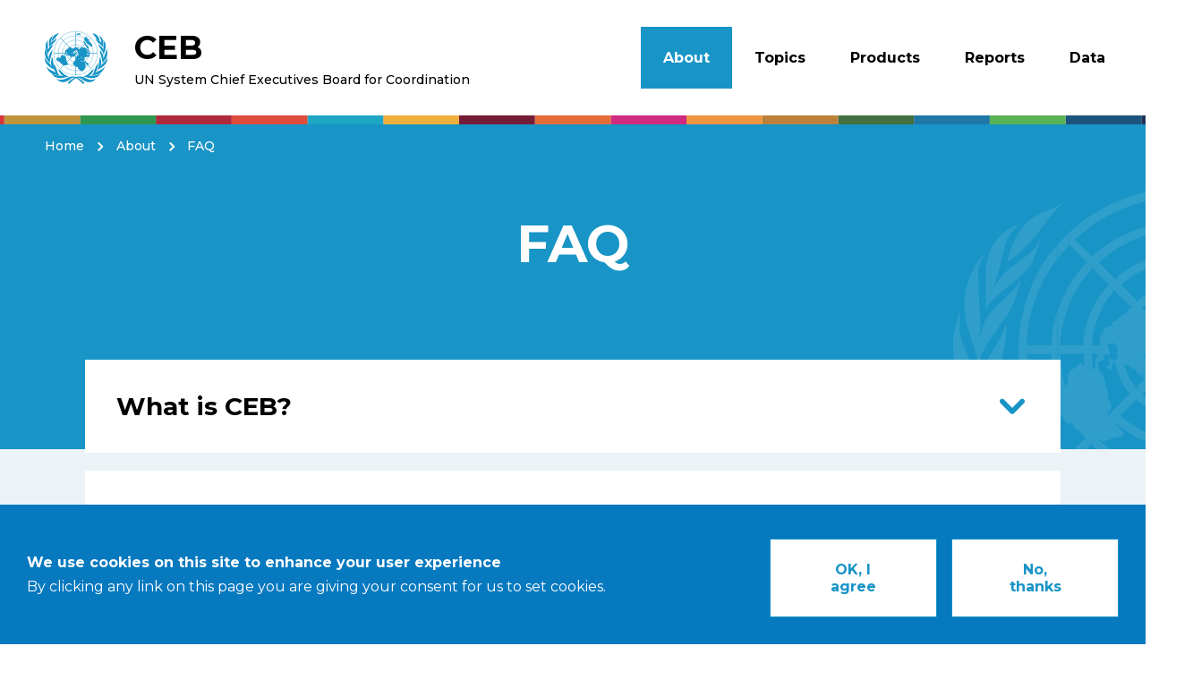

--- FILE ---
content_type: text/html; charset=UTF-8
request_url: https://unsceb.org/faq
body_size: 35620
content:
<!DOCTYPE html>
<html lang="en" dir="ltr" prefix="content: http://purl.org/rss/1.0/modules/content/  dc: http://purl.org/dc/terms/  foaf: http://xmlns.com/foaf/0.1/  og: http://ogp.me/ns#  rdfs: http://www.w3.org/2000/01/rdf-schema#  schema: http://schema.org/  sioc: http://rdfs.org/sioc/ns#  sioct: http://rdfs.org/sioc/types#  skos: http://www.w3.org/2004/02/skos/core#  xsd: http://www.w3.org/2001/XMLSchema# ">
  <head>
    <meta charset="utf-8" />
<script async src="https://www.googletagmanager.com/gtag/js?id=G-MGWZ0VENTT"></script>
<script>window.dataLayer = window.dataLayer || [];function gtag(){dataLayer.push(arguments)};gtag("js", new Date());gtag("set", "developer_id.dMDhkMT", true);gtag("config", "G-MGWZ0VENTT", {"groups":"default","page_placeholder":"PLACEHOLDER_page_location","allow_ad_personalization_signals":false});</script>
<link rel="canonical" href="https://unsceb.org/faq" />
<meta name="Generator" content="Drupal 10 (https://www.drupal.org)" />
<meta name="MobileOptimized" content="width" />
<meta name="HandheldFriendly" content="true" />
<meta name="viewport" content="width=device-width, initial-scale=1.0" />
<style>div#sliding-popup, div#sliding-popup .eu-cookie-withdraw-banner, .eu-cookie-withdraw-tab {background: #0779bf} div#sliding-popup.eu-cookie-withdraw-wrapper { background: transparent; } #sliding-popup h1, #sliding-popup h2, #sliding-popup h3, #sliding-popup p, #sliding-popup label, #sliding-popup div, .eu-cookie-compliance-more-button, .eu-cookie-compliance-secondary-button, .eu-cookie-withdraw-tab { color: #ffffff;} .eu-cookie-withdraw-tab { border-color: #ffffff;}</style>
<link rel="icon" href="/themes/custom/customer/favicon.ico" type="image/vnd.microsoft.icon" />
<link rel="alternate" hreflang="en" href="https://unsceb.org/faq" />

    <title>FAQ | United Nations - CEB</title>
    <link rel="stylesheet" media="all" href="/sites/default/files/css/css_V-P88OqxoaXJDbYl3U5gx-yPdapxdNkEYY-k7qowmJU.css?delta=0&amp;language=en&amp;theme=customer&amp;include=eJxtyNENgCAMBcCFMIxECjwJsaXGth9srwP4dcm1MFfBkwdrJT7MN881EqI01WviQ26etBryX5aOk4I92TaH5EqGF7Q6Id4" />
<link rel="stylesheet" media="all" href="/themes/custom/customer/css/normalize.css?t6831i" />
<link rel="stylesheet" media="all" href="/sites/default/files/css/css_Ufi6QFNreGXcANjO-eEIP7GDj-70_BgHBswTI5SJrq4.css?delta=2&amp;language=en&amp;theme=customer&amp;include=eJxtyNENgCAMBcCFMIxECjwJsaXGth9srwP4dcm1MFfBkwdrJT7MN881EqI01WviQ26etBryX5aOk4I92TaH5EqGF7Q6Id4" />

    
  </head>
  <body class="not-front path-node page-node-type-basic-list-page">
        <ul class="skip-link">
      <li><a href="#block-mainnavigation">Skip to Menu</a></li>
      <li><a href="#search-block-form"> Skip to Search</a></li>
      <li><a href="#main-content">Skip to Main content</a></li>
      <li><a href="#footer">Skip to Footer</a></li>
    </ul>


    
      <div class="dialog-off-canvas-main-canvas" data-off-canvas-main-canvas>
    <div class="layout-container">

  

<header class="header" role="banner">

        

<ul class="skip-link">
  <li>
              <a href="#menu-collapsible">Aller au menu</a>
          </li>
  <li>
              <a href="#search">Aller à la recherche</a>
          </li>
  <li>
              <a href="#main-content">Aller au contenu</a>
          </li>
  <li>
              <a href="#footer">Aller au pied de page</a>
          </li>
</ul>
    
  <div class="header-top">
    <div class="header-top-container layout-wrapper">
                    </div>
  </div>

  <div class="header-main">
    <div class="header-main-container layout-wrapper">
      <div class="header-logo">
              <div class="site-logo">
        <!-- @DEV : h1 on home, a on other pages -->
        <a href="/">
          <img src="/themes/custom/customer/logo.svg" alt="UN System Chief Executives Board for Coordination - logo">
          <p>
            <span>CEB</span>UN System Chief Executives Board for Coordination
          </p>
        </a>
      </div>

      
          </div>

      <div class="header-navigation">
              <!-- Path : web/themes/custom/customer/components/collapsible/collapsible.twig -->



<div class="js-collapsible -collapsible menu-collapsible "
     data-collapsible-close="true">

  <button type=button class="js-collapsible-cta -collapsible-cta menu-collapsible-cta"
          aria-controls="menu-content"
          aria-expanded="false">

              <span class="visually-hidden">Menu</span>
          </button>

  <div id="menu-content"
       class="js-collapsible-content -collapsible-content menu-collapsible-content">

                              <div class="region region-navigation">
    <nav role="navigation" aria-labelledby="block-mainnavigation-heading" id="block-mainnavigation" class="block block-menu navigation menu--main">
                        
  <h2 class="visually-hidden" id="block-mainnavigation-heading">Main navigation</h2>
    

                

                            <ul class="menu">
                                    <li class="menu-item expanded active-trail">
                          <button class="menu-link no-link" type="button" aria-expanded="false" href="/about">About</button>
                                          <ul class="menu">
                                    <li class="menu-item">
                          <a href="/board-members" class="menu-link" data-drupal-link-system-path="node/3393">Board Members</a>
                      </li>
                            <li class="menu-item">
                          <a href="/structure" class="menu-link" data-drupal-link-system-path="node/3367">CEB</a>
                      </li>
                            <li class="menu-item">
                          <a href="/high-level-committee-programmes-hlcp" class="menu-link" data-drupal-link-system-path="node/3475">HLCP</a>
                      </li>
                            <li class="menu-item">
                          <a href="/high-level-committee-management-hlcm" class="menu-link" data-drupal-link-system-path="node/3250">HLCM</a>
                      </li>
                            <li class="menu-item">
                          <a href="/ceb-secretariat" title="CEB Secretariat" class="menu-link" data-drupal-link-system-path="node/1743">Secretariat</a>
                      </li>
                            <li class="menu-item active-trail">
                          <a href="/faq" class="menu-link is-active" data-drupal-link-system-path="node/12" aria-current="page">FAQ</a>
                      </li>
                            <li class="menu-item">
                          <a href="/meeting" class="menu-link" data-drupal-link-system-path="meeting">Meetings</a>
                      </li>
                          </ul>
                  
                      </li>
                            <li class="menu-item">
                          <a href="/topics" class="menu-link" data-drupal-link-system-path="node/7">Topics</a>
                      </li>
                            <li class="menu-item expanded">
                          <button class="menu-link no-link" type="button" aria-expanded="false" href="/products">Products</button>
                                          <ul class="menu">
                                    <li class="menu-item">
                          <a href="/products?field_product%5B5%5D=5" class="menu-link" data-drupal-link-query="{&quot;field_product&quot;:{&quot;5&quot;:&quot;5&quot;}}" data-drupal-link-system-path="node/9">Common Approaches</a>
                      </li>
                            <li class="menu-item">
                          <a href="/products?field_product%5B5%5D=6" class="menu-link" data-drupal-link-query="{&quot;field_product&quot;:{&quot;5&quot;:&quot;6&quot;}}" data-drupal-link-system-path="node/9">Joint Statements</a>
                      </li>
                            <li class="menu-item">
                          <a href="/products?field_product%5B5%5D=7" class="menu-link" data-drupal-link-query="{&quot;field_product&quot;:{&quot;5&quot;:&quot;7&quot;}}" data-drupal-link-system-path="node/9">Publications</a>
                      </li>
                            <li class="menu-item">
                          <a href="/products?field_product%5B5%5D=8" class="menu-link" data-drupal-link-query="{&quot;field_product&quot;:{&quot;5&quot;:&quot;8&quot;}}" data-drupal-link-system-path="node/9">Toolkits</a>
                      </li>
                            <li class="menu-item">
                          <a href="/products?field_product%5B5%5D=9" class="menu-link" data-drupal-link-query="{&quot;field_product&quot;:{&quot;5&quot;:&quot;9&quot;}}" data-drupal-link-system-path="node/9">UN System Action Plans</a>
                      </li>
                            <li class="menu-item">
                          <a href="/products?field_product%5B5%5D=10" class="menu-link" data-drupal-link-query="{&quot;field_product&quot;:{&quot;5&quot;:&quot;10&quot;}}" data-drupal-link-system-path="node/9">UN System Frameworks</a>
                      </li>
                            <li class="menu-item">
                          <a href="/products?field_product%5B5%5D=11" class="menu-link" data-drupal-link-query="{&quot;field_product&quot;:{&quot;5&quot;:&quot;11&quot;}}" data-drupal-link-system-path="node/9">UN System Strategies</a>
                      </li>
                          </ul>
                  
                      </li>
                            <li class="menu-item expanded">
                          <button class="menu-link no-link" type="button" aria-expanded="false" href="/reports">Reports</button>
                                          <ul class="menu">
                                    <li class="menu-item">
                          <a href="/reports?field_mechanism%5B94%5D=94" class="menu-link" data-drupal-link-query="{&quot;field_mechanism&quot;:{&quot;94&quot;:&quot;94&quot;}}" data-drupal-link-system-path="node/3464">CEB Reports</a>
                      </li>
                            <li class="menu-item expanded">
                          <button class="menu-link no-link" type="button" aria-expanded="false" href="/reports?field_mechanism%5B96%5D=96">HLCP</button>
                                          <ul class="menu">
                                    <li class="menu-item">
                          <a href="/reports?field_mechanism%5B96%5D=96" class="menu-link" data-drupal-link-query="{&quot;field_mechanism&quot;:{&quot;96&quot;:&quot;96&quot;}}" data-drupal-link-system-path="node/3464">HLCP Reports</a>
                      </li>
                            <li class="menu-item">
                          <a href="/reports?field_mechanism%5B22%5D=22" class="menu-link" data-drupal-link-query="{&quot;field_mechanism&quot;:{&quot;22&quot;:&quot;22&quot;}}" data-drupal-link-system-path="node/3464">UN-Energy</a>
                      </li>
                            <li class="menu-item">
                          <a href="/reports?field_mechanism%5B23%5D=23" class="menu-link" data-drupal-link-query="{&quot;field_mechanism&quot;:{&quot;23&quot;:&quot;23&quot;}}" data-drupal-link-system-path="node/3464">UN-Oceans</a>
                      </li>
                            <li class="menu-item">
                          <a href="/reports?field_mechanism%5B24%5D=24" class="menu-link" data-drupal-link-query="{&quot;field_mechanism&quot;:{&quot;24&quot;:&quot;24&quot;}}" data-drupal-link-system-path="node/3464">UN-Water</a>
                      </li>
                          </ul>
                  
                      </li>
                            <li class="menu-item expanded">
                          <button class="menu-link no-link" type="button" aria-expanded="false" href="/reports?field_mechanism%5B99%5D=99">HLCM</button>
                                          <ul class="menu">
                                    <li class="menu-item">
                          <a href="/reports?field_mechanism%5B99%5D=99" class="menu-link" data-drupal-link-query="{&quot;field_mechanism&quot;:{&quot;99&quot;:&quot;99&quot;}}" data-drupal-link-system-path="node/3464">HLCM Reports</a>
                      </li>
                            <li class="menu-item">
                          <a href="/reports?field_mechanism%5B103%5D=103" class="menu-link" data-drupal-link-query="{&quot;field_mechanism&quot;:{&quot;103&quot;:&quot;103&quot;}}" data-drupal-link-system-path="node/3464">Digital &amp; Technology Network (DTN)</a>
                      </li>
                            <li class="menu-item">
                          <a href="/reports?field_mechanism%5B92%5D=92" class="menu-link" data-drupal-link-query="{&quot;field_mechanism&quot;:{&quot;92&quot;:&quot;92&quot;}}" data-drupal-link-system-path="node/3464">Finance &amp; Budget Network (FBN)</a>
                      </li>
                            <li class="menu-item">
                          <a href="/reports?field_mechanism%5B93%5D=93" class="menu-link" data-drupal-link-query="{&quot;field_mechanism&quot;:{&quot;93&quot;:&quot;93&quot;}}" data-drupal-link-system-path="node/3464">Human Resources Network (HRN)</a>
                      </li>
                            <li class="menu-item">
                          <a href="/reports?field_mechanism%5B104%5D=104&amp;field_mechanism%5B435%5D=435" class="menu-link" data-drupal-link-query="{&quot;field_mechanism&quot;:{&quot;104&quot;:&quot;104&quot;,&quot;435&quot;:&quot;435&quot;}}" data-drupal-link-system-path="node/3464">Supply Chain Network (SCN)</a>
                      </li>
                          </ul>
                  
                      </li>
                          </ul>
                  
                      </li>
                            <li class="menu-item expanded">
                          <button class="menu-link no-link" type="button" aria-expanded="false" href="">Data</button>
                                          <ul class="menu">
                                    <li class="menu-item">
                          <a href="/human-resources-statistics" class="menu-link" data-drupal-link-system-path="node/13">Human Resources Statistics</a>
                      </li>
                            <li class="menu-item">
                          <a href="/financial-statistics" class="menu-link" data-drupal-link-system-path="node/28">Finance and Budget Statistics</a>
                      </li>
                            <li class="menu-item">
                          <a href="/procurement-statistics" class="menu-link" data-drupal-link-system-path="node/5">Procurement Statistics</a>
                      </li>
                            <li class="menu-item">
                          <a href="/data-download" class="menu-link" data-drupal-link-system-path="node/3654">Download</a>
                      </li>
                          </ul>
                  
                      </li>
                          </ul>
                  


    </nav>

  </div>

                    </div>

</div>

          </div>
    </div>
  </div>

</header>

  <main role="main" id="main-content">

          <div class="layout-heading">
          <div class="region region-heading">
    <div id="block-pagetitle" class="block block-core block-page-title-block">
      
        
          
  

<div class="heading">
  <div class="heading-container layout-wrapper">
          <div class="block block-system block-system-breadcrumb-block">
      
        
            <nav role="navigation" aria-labelledby="system-breadcrumb" class="breadcrumb">
    <h2 id="system-breadcrumb" class="visually-hidden">Breadcrumb</h2>
    <ol>
          <li>
                  <a href="/">Home</a>
              </li>
          <li>
                  <a href="/about">About</a>
              </li>
          <li>
                  <a href="/faq">FAQ</a>
              </li>
        </ol>
  </nav>

      </div>

    
    <div class="heading-content">
      <h1 class="page-title">
<span>FAQ</span>
</h1>    </div>
  </div>
</div>


      </div>

  </div>

      </div>    
    <div class="content-wrapper ">
      <div class="layout-content">
          <div class="region region-content">
    <div data-drupal-messages-fallback class="hidden"></div><div id="block-mainpagecontent" class="block block-system block-system-main-block">
      
        
          <article about="/faq">

  
    

  
  <div>
    <div  class="entity-list faq">
    <div class="entity-list-content">
              <ul  class="list entity-list-items">
        
<li  class="entity-list-item faq-item">
  

<!-- Path : web/themes/custom/customer/components/collapsible/collapsible.twig -->



<div class="js-collapsible faq-collapsible faq-3327-collapsible "
     data-collapsible-close="true">

  <button type=button class="js-collapsible-cta faq-collapsible-cta faq-3327-collapsible-cta"
          aria-controls="faq-3327-content"
          aria-expanded="false">

        <p>What is CEB?</p>

    </button>

  <div id="faq-3327-content"
       class="js-collapsible-content faq-collapsible-content faq-3327-collapsible-content">

        <p>The UN System Chief Executives Board for Coordination (CEB) is the longest-standing and highest-level coordination forum of the United Nations system. It meets semiannually and is chaired by the UN Secretary-General. CEB serves as an internal coordination mechanism that provides high-level system-wide strategic guidance, promotes coherent leadership, shared vision and enhanced cooperation, and considers forward-looking solutions in response to mandates stemming from the governing bodies of its member organizations.</p>

    </div>

</div>

</li>

<li  class="entity-list-item faq-item">
  

<!-- Path : web/themes/custom/customer/components/collapsible/collapsible.twig -->



<div class="js-collapsible faq-collapsible faq-35-collapsible "
     data-collapsible-close="true">

  <button type=button class="js-collapsible-cta faq-collapsible-cta faq-35-collapsible-cta"
          aria-controls="faq-35-content"
          aria-expanded="false">

        <p>Who are CEB members?</p>

    </button>

  <div id="faq-35-content"
       class="js-collapsible-content faq-collapsible-content faq-35-collapsible-content">

        <p>Under the chairmanship of the United Nations Secretary-General, the Chief Executives Board brings together the Executive Heads of the United Nations, its 12 Funds and Programmes, the 15 Specialized Agencies, and 3 Related Organizations. These are: UN – Secretary-General, ILO, FAO, UNESCO, ICAO, WHO, WBG, IMF, UPU, ITU, WMO, IMO, WIPO, IFAD, UNIDO, UN Tourism, IAEA, WTO, IOM, UNCTAD, UNDP, UNEP, UNHCR, UNRWA, UNICEF, UNFPA, WFP, UNODC, UN HABITAT, UN Women, UNOPS.</p>

    </div>

</div>

</li>

<li  class="entity-list-item faq-item">
  

<!-- Path : web/themes/custom/customer/components/collapsible/collapsible.twig -->



<div class="js-collapsible faq-collapsible faq-26-collapsible "
     data-collapsible-close="true">

  <button type=button class="js-collapsible-cta faq-collapsible-cta faq-26-collapsible-cta"
          aria-controls="faq-26-content"
          aria-expanded="false">

        <p>What is the relationship of the CEB member organizations with<br><br>
the rest of the UN system?</p>

    </button>

  <div id="faq-26-content"
       class="js-collapsible-content faq-collapsible-content faq-26-collapsible-content">

        <p>The CEB member organizations are part of the UN system as outlined in the UN Organizational Chart</p>

    </div>

</div>

</li>

<li  class="entity-list-item faq-item">
  

<!-- Path : web/themes/custom/customer/components/collapsible/collapsible.twig -->



<div class="js-collapsible faq-collapsible faq-27-collapsible "
     data-collapsible-close="true">

  <button type=button class="js-collapsible-cta faq-collapsible-cta faq-27-collapsible-cta"
          aria-controls="faq-27-content"
          aria-expanded="false">

        <p>How is CEB structured?</p>

    </button>

  <div id="faq-27-content"
       class="js-collapsible-content faq-collapsible-content faq-27-collapsible-content">

        <p>The Chief Executives Board for Coordination has 31 member organizations. Chaired by the Secretary-General, CEB convenes twice a year to consider policy and management issues impacting organizations of the United Nations system. The work of the Board is supported by two high-level committees: The High-Level Committee on Programmes (HLCP) and the High-Level Committee on Management (HLCM), which also meet semiannually.</p>

    </div>

</div>

</li>

<li  class="entity-list-item faq-item">
  

<!-- Path : web/themes/custom/customer/components/collapsible/collapsible.twig -->



<div class="js-collapsible faq-collapsible faq-3371-collapsible "
     data-collapsible-close="true">

  <button type=button class="js-collapsible-cta faq-collapsible-cta faq-3371-collapsible-cta"
          aria-controls="faq-3371-content"
          aria-expanded="false">

        <p>What is the High-Level Committee on Programmes?</p>

    </button>

  <div id="faq-3371-content"
       class="js-collapsible-content faq-collapsible-content faq-3371-collapsible-content">

        <p>HLCP is the principal mechanism for system-wide coordination and policy coherence in the programme area. It is responsible to CEB for fostering coherence, cooperation and coordination on the programme dimensions of strategic issues facing the UN System. The Committee is composed of senior representatives from CEB member organizations responsible for programme planning and development who come together twice a year to meet in regular session. The following three inter-agency mechanisms were established by HLCP to increase coherence across the United Nations system in addressing urgent development challenges: UN-Water, UN-Oceans and UN-Energy.</p>

    </div>

</div>

</li>

<li  class="entity-list-item faq-item">
  

<!-- Path : web/themes/custom/customer/components/collapsible/collapsible.twig -->



<div class="js-collapsible faq-collapsible faq-3372-collapsible "
     data-collapsible-close="true">

  <button type=button class="js-collapsible-cta faq-collapsible-cta faq-3372-collapsible-cta"
          aria-controls="faq-3372-content"
          aria-expanded="false">

        <p>What is the High-Level Committee on Management?</p>

    </button>

  <div id="faq-3372-content"
       class="js-collapsible-content faq-collapsible-content faq-3372-collapsible-content">

        <p>HLCM is responsible for ensuring coordination in administrative and management areas across the UN System. HLCM is charged with identifying and analyzing administrative management issues of common concern, which require a system-wide response and with promoting and coordinating management initiatives that will improve services, achieve productivity improvements and increase efficiency and effectiveness across the United Nations system. The Committee is comprised of senior administrative managers from the member organizations of the United Nations system who meet twice a year.</p>
<p>In its work, HLCM is supported by five Technical Networks in the areas of finance &amp; budget, human resources, digitalization and technology, procurement and safety &amp; security.</p>

    </div>

</div>

</li>

<li  class="entity-list-item faq-item">
  

<!-- Path : web/themes/custom/customer/components/collapsible/collapsible.twig -->



<div class="js-collapsible faq-collapsible faq-3373-collapsible "
     data-collapsible-close="true">

  <button type=button class="js-collapsible-cta faq-collapsible-cta faq-3373-collapsible-cta"
          aria-controls="faq-3373-content"
          aria-expanded="false">

        <p>Where can I find reports from CEB and its high-level committees?</p>

    </button>

  <div id="faq-3373-content"
       class="js-collapsible-content faq-collapsible-content faq-3373-collapsible-content">

        <p>For CEB reports and other resources, including the Annual Overview Report, visit <a href="/reports?field_mechanism[94]=94">Reports</a>.</p>

    </div>

</div>

</li>

<li  class="entity-list-item faq-item">
  

<!-- Path : web/themes/custom/customer/components/collapsible/collapsible.twig -->



<div class="js-collapsible faq-collapsible faq-3374-collapsible "
     data-collapsible-close="true">

  <button type=button class="js-collapsible-cta faq-collapsible-cta faq-3374-collapsible-cta"
          aria-controls="faq-3374-content"
          aria-expanded="false">

        <p>What does the CEB secretariat do?</p>

    </button>

  <div id="faq-3374-content"
       class="js-collapsible-content faq-collapsible-content faq-3374-collapsible-content">

        <p>The CEB Secretariat oversees the day-to-day coordination of the work of the CEB and its pillars. It has dual locations – in New York and in Geneva - both reporting to the Secretary of the CEB, who is based in New York.</p>

    </div>

</div>

</li>

<li  class="entity-list-item faq-item">
  

<!-- Path : web/themes/custom/customer/components/collapsible/collapsible.twig -->



<div class="js-collapsible faq-collapsible faq-3375-collapsible "
     data-collapsible-close="true">

  <button type=button class="js-collapsible-cta faq-collapsible-cta faq-3375-collapsible-cta"
          aria-controls="faq-3375-content"
          aria-expanded="false">

        <p>Are the meetings of the CEB and its machinery open?</p>

    </button>

  <div id="faq-3375-content"
       class="js-collapsible-content faq-collapsible-content faq-3375-collapsible-content">

        <p>The meetings of the Board are attended by the Executive Heads only. The meetings of the High level committees and related subsidiary networks/ad hoc working groups are limited to the respective senior/technical officials nominated by each Executive Head.</p>

    </div>

</div>

</li>

<li  class="entity-list-item faq-item">
  

<!-- Path : web/themes/custom/customer/components/collapsible/collapsible.twig -->



<div class="js-collapsible faq-collapsible faq-3376-collapsible "
     data-collapsible-close="true">

  <button type=button class="js-collapsible-cta faq-collapsible-cta faq-3376-collapsible-cta"
          aria-controls="faq-3376-content"
          aria-expanded="false">

        <p>Why was CEB created?</p>

    </button>

  <div id="faq-3376-content"
       class="js-collapsible-content faq-collapsible-content faq-3376-collapsible-content">

        <p>The origins of the CEB date back to 1946 when the Administrative Committee on Coordination (ACC) was established, pursuant to Economic and Social Council resolution 13 (III), as a standing committee under the chairmanship of the Secretary-General of the United Nations, to:</p>
<ul>
<li>Supervise the implementation of the agreements between the United Nations and the specialized agencies;</li>
<li>Ensure coordination of the programmes approved by the governing bodies of the various organizations of the United Nations system; and</li>
<li>Promote cooperation within the system in the pursuit of the common goals of Member States.</li>
</ul>
<p>The underlying premise in the creation of the ACC (predecessor of CEB) was that an institutional mechanism was needed to draw the disparate parts of a decentralized system of specialized bodies - each with its own constitution, mandate, governing bodies and budgets - into a cohesive and functioning whole.</p>
<p>&nbsp;</p>

    </div>

</div>

</li>

      </ul>
          </div>
</div>
  </div>

</article>

      </div>

  </div>

      </div>    </div>

  </main>

  

<footer class="footer" id="footer" role="contentinfo">

  <div class="footer-container layout-wrapper">

          <!-- Path: web/themes/custom/customer/components/back-to-top/back-to-top.twig -->



<a class="back-to-top" href="#">
      <span class="visually-hidden">Retour haut de page</span>
  </a>

    
    <div class="footer-logo">
      <div class="footer-logo-img">
              <img src="/themes/custom/customer/logo.svg" alt="UN System Chief Executives Board for Coordination - logo">
          </div>

      <p class="footer-logo-txt">
                  <span>CEB</span>UN System Chief Executives Board for Coordination
              </p>
    </div>

                      <div class="region region-footer">
    <nav role="navigation" aria-labelledby="block-footer-heading" id="block-footer" class="block block-menu navigation menu--footer">
                        
  <h2 class="visually-hidden" id="block-footer-heading">Footer</h2>
    

                
              <ul class="menu">
                    <li class="menu-item">
        <a href="/copyright" class="menu-link" data-drupal-link-system-path="node/3355">Copyright</a>
              </li>
                <li class="menu-item">
        <a href="/legal-notice" class="menu-link" data-drupal-link-system-path="node/3354">Legal Notice</a>
              </li>
                <li class="menu-item">
        <a href="/form/contact" class="menu-link" data-drupal-link-system-path="webform/contact">Contact</a>
              </li>
        </ul>
  


    </nav>

  </div>

            </div>

</footer>

</div>
  </div>

    
    <script type="application/json" data-drupal-selector="drupal-settings-json">{"path":{"baseUrl":"\/","pathPrefix":"","currentPath":"node\/12","currentPathIsAdmin":false,"isFront":false,"currentLanguage":"en"},"pluralDelimiter":"\u0003","suppressDeprecationErrors":true,"google_analytics":{"account":"G-MGWZ0VENTT","trackOutbound":true,"trackMailto":true,"trackTel":true,"trackDownload":true,"trackDownloadExtensions":"7z|aac|arc|arj|asf|asx|avi|bin|csv|doc(x|m)?|dot(x|m)?|exe|flv|gif|gz|gzip|hqx|jar|jpe?g|js|mp(2|3|4|e?g)|mov(ie)?|msi|msp|pdf|phps|png|ppt(x|m)?|pot(x|m)?|pps(x|m)?|ppam|sld(x|m)?|thmx|qtm?|ra(m|r)?|sea|sit|tar|tgz|torrent|txt|wav|wma|wmv|wpd|xls(x|m|b)?|xlt(x|m)|xlam|xml|z|zip"},"eu_cookie_compliance":{"cookie_policy_version":"1.0.0","popup_enabled":true,"popup_agreed_enabled":false,"popup_hide_agreed":false,"popup_clicking_confirmation":false,"popup_scrolling_confirmation":false,"popup_html_info":"\u003Cdiv aria-labelledby=\u0022popup-text\u0022  class=\u0022eu-cookie-compliance-banner eu-cookie-compliance-banner-info eu-cookie-compliance-banner--opt-in\u0022\u003E\n  \u003Cdiv class=\u0022popup-content info eu-cookie-compliance-content\u0022\u003E\n        \u003Cdiv id=\u0022popup-text\u0022 class=\u0022eu-cookie-compliance-message\u0022 role=\u0022document\u0022\u003E\n      \u003Ch2\u003EWe use cookies on this site to enhance your user experience\u003C\/h2\u003E\n\u003Cp\u003EBy clicking any link on this page you are giving your consent for us to set cookies.\u003C\/p\u003E\n\n          \u003C\/div\u003E\n\n    \n    \u003Cdiv id=\u0022popup-buttons\u0022 class=\u0022eu-cookie-compliance-buttons\u0022\u003E\n            \u003Cbutton type=\u0022button\u0022 class=\u0022agree-button eu-cookie-compliance-secondary-button\u0022\u003EOK, I agree\u003C\/button\u003E\n              \u003Cbutton type=\u0022button\u0022 class=\u0022decline-button eu-cookie-compliance-default-button\u0022\u003ENo, thanks\u003C\/button\u003E\n          \u003C\/div\u003E\n  \u003C\/div\u003E\n\u003C\/div\u003E","use_mobile_message":false,"mobile_popup_html_info":"\u003Cdiv aria-labelledby=\u0022popup-text\u0022  class=\u0022eu-cookie-compliance-banner eu-cookie-compliance-banner-info eu-cookie-compliance-banner--opt-in\u0022\u003E\n  \u003Cdiv class=\u0022popup-content info eu-cookie-compliance-content\u0022\u003E\n        \u003Cdiv id=\u0022popup-text\u0022 class=\u0022eu-cookie-compliance-message\u0022 role=\u0022document\u0022\u003E\n      \n          \u003C\/div\u003E\n\n    \n    \u003Cdiv id=\u0022popup-buttons\u0022 class=\u0022eu-cookie-compliance-buttons\u0022\u003E\n            \u003Cbutton type=\u0022button\u0022 class=\u0022agree-button eu-cookie-compliance-secondary-button\u0022\u003EOK, I agree\u003C\/button\u003E\n              \u003Cbutton type=\u0022button\u0022 class=\u0022decline-button eu-cookie-compliance-default-button\u0022\u003ENo, thanks\u003C\/button\u003E\n          \u003C\/div\u003E\n  \u003C\/div\u003E\n\u003C\/div\u003E","mobile_breakpoint":768,"popup_html_agreed":false,"popup_use_bare_css":false,"popup_height":"auto","popup_width":"100%","popup_delay":1000,"popup_link":"\/","popup_link_new_window":true,"popup_position":false,"fixed_top_position":true,"popup_language":"en","store_consent":false,"better_support_for_screen_readers":false,"cookie_name":"","reload_page":false,"domain":"","domain_all_sites":null,"popup_eu_only":false,"popup_eu_only_js":false,"cookie_lifetime":100,"cookie_session":0,"set_cookie_session_zero_on_disagree":0,"disagree_do_not_show_popup":false,"method":"opt_in","automatic_cookies_removal":true,"allowed_cookies":"","withdraw_markup":"\u003Cbutton type=\u0022button\u0022 class=\u0022eu-cookie-withdraw-tab\u0022\u003EPrivacy settings\u003C\/button\u003E\n\u003Cdiv aria-labelledby=\u0022popup-text\u0022 class=\u0022eu-cookie-withdraw-banner\u0022\u003E\n  \u003Cdiv class=\u0022popup-content info eu-cookie-compliance-content\u0022\u003E\n    \u003Cdiv id=\u0022popup-text\u0022 class=\u0022eu-cookie-compliance-message\u0022 role=\u0022document\u0022\u003E\n      \u003Ch2\u003EWe use cookies on this site to enhance your user experience\u003C\/h2\u003E\n\u003Cp\u003EYou have given your consent for us to set cookies.\u003C\/p\u003E\n\n    \u003C\/div\u003E\n    \u003Cdiv id=\u0022popup-buttons\u0022 class=\u0022eu-cookie-compliance-buttons\u0022\u003E\n      \u003Cbutton type=\u0022button\u0022 class=\u0022eu-cookie-withdraw-button \u0022\u003EWithdraw consent\u003C\/button\u003E\n    \u003C\/div\u003E\n  \u003C\/div\u003E\n\u003C\/div\u003E","withdraw_enabled":false,"reload_options":0,"reload_routes_list":"","withdraw_button_on_info_popup":null,"cookie_categories":[],"cookie_categories_details":[],"enable_save_preferences_button":null,"cookie_value_disagreed":"0","cookie_value_agreed_show_thank_you":"1","cookie_value_agreed":"2","containing_element":"body","settings_tab_enabled":false,"olivero_primary_button_classes":"","olivero_secondary_button_classes":"","close_button_action":"close_banner","open_by_default":true,"modules_allow_popup":true,"hide_the_banner":false,"geoip_match":true,"unverified_scripts":[]},"user":{"uid":0,"permissionsHash":"b5333c74b5bf81f284549e62cd0720054071e3a6355a98d40b642fe92aa7fe72"}}</script>
<script src="/core/assets/vendor/jquery/jquery.min.js?v=3.7.1"></script>
<script src="/core/assets/vendor/once/once.min.js?v=1.0.1"></script>
<script src="/core/misc/drupalSettingsLoader.js?v=10.5.6"></script>
<script src="/core/misc/drupal.js?v=10.5.6"></script>
<script src="/core/misc/drupal.init.js?v=10.5.6"></script>
<script src="/themes/custom/customer/component/back-to-top/back-to-top.js?t6831i"></script>
<script src="/themes/custom/customer/component/menu/menu.js?t6831i"></script>
<script src="/libraries/fitvids/jquery.fitvids.js?t6831i"></script>
<script src="/themes/custom/customer/js/resize-videos.js?t6831i"></script>
<script src="/themes/custom/ecedi/js/collapsible/collapsible.js?t6831i"></script>
<script src="/themes/custom/ecedi/js/helpers.js?t6831i"></script>
<script src="/modules/contrib/eu_cookie_compliance/js/eu_cookie_compliance.min.js?t6831i"></script>
<script src="/modules/contrib/google_analytics/js/google_analytics.js?v=10.5.6"></script>

  </body>
</html>


--- FILE ---
content_type: text/css
request_url: https://unsceb.org/sites/default/files/css/css_Ufi6QFNreGXcANjO-eEIP7GDj-70_BgHBswTI5SJrq4.css?delta=2&language=en&theme=customer&include=eJxtyNENgCAMBcCFMIxECjwJsaXGth9srwP4dcm1MFfBkwdrJT7MN881EqI01WviQ26etBryX5aOk4I92TaH5EqGF7Q6Id4
body_size: 12190
content:
@import url("https://fonts.googleapis.com/css?family=Montserrat:400,500,700&display=swap");
/* @license GPL-2.0-or-later https://www.drupal.org/licensing/faq */
input[type='radio'],input[type='checkbox'],.block-meetings-admin-block .fieldset-legend,.view-calendar .pager__item span{position:absolute;left:-9999px;}.icon-before.facebook::before,.icon-before.linkedin::before,.icon-before.twitter::before,.icon-after.facebook::after,.icon-after.linkedin::after,.icon-after.twitter::after,.text-formatted ul > ::before,.cke_editable ul > ::before{display:block;font-family:"icomoon",sans-serif;font-style:normal;font-weight:normal;font-variant:normal;text-transform:none;speak:none;-webkit-font-smoothing:antialiased;-moz-osx-font-smoothing:grayscale;}.eu-cookie-compliance-buttons button,.faq-collapsible-cta,.search-filter-collapsible-cta,.menu--main .no-link{display:block;width:100%;padding:0;border:none;border-radius:0;background:none;color:inherit;text-align:inherit;white-space:normal;box-shadow:none;}.item-topics{position:relative;}.item-topics a::before{content:'';position:absolute;display:block;width:100%;height:100%;top:0;left:0;z-index:1;}.text-formatted ul > ::before,.cke_editable ul > ::before{position:absolute;right:100%;margin-right:0.5em;transform:translateY(-50%);}.layout-wrapper,.is-front .content-wrapper,.is-front .layout-content,.eu-cookie-compliance-content,.heading-hp{max-width:144rem;margin:0 auto;}h1,h2,h3,h4,h5,h6{font-weight:bold;margin:0 0 1.2em;}@media screen and (max-width:46.875em){h1,h2,h3,h4,h5,h6{margin-bottom:0.9em;}}h4{text-transform:uppercase;color:#1894c6;}.btn,button,input[type="button"],input[type="submit"],input[type="reset"],input[type="file"] > input[type="button"],.eu-cookie-compliance-buttons button{display:inline-block;padding:1.5em 4em;border:none;text-decoration:none;transition:color 0.25s ease-in-out,background-color 0.25s ease-in-out;}input[type='radio'] + label,input[type='checkbox'] + label{position:relative;padding-left:3rem;color:inherit;}input[type='radio'] + label::before,input[type='checkbox'] + label::before,input[type='radio'] + label::after,input[type='checkbox'] + label::after{content:'';position:absolute;top:0.6em;left:1rem;transform:translate(-50%,-50%);transition:all 0.25s ease-in-out;}input[type='radio'] + label::before,input[type='checkbox'] + label::before{width:1.6rem;height:1.6rem;border:1px solid #b5c5c9;border-radius:3px;background:#ecf3f7;}input[type='radio'] + label::after,input[type='checkbox'] + label::after{opacity:0;}input[type='radio']:checked + label,input[type='checkbox']:checked + label{color:#1894c6;}input[type='radio']:checked + label::after,input[type='checkbox']:checked + label::after{opacity:1;}.more-reports-link a,.item-data-cta a,.item-report-cta a,.item-cta a,.square-link{color:#227789;background-image:linear-gradient(currentColor,currentColor);background-position:0 100%;background-repeat:no-repeat;background-size:0 1px;transition:background-size 0.25s ease-in-out;font-size:1.2rem;font-weight:bold;text-transform:uppercase;}.more-reports-link a:hover,.item-data-cta a:hover,.item-report-cta a:hover,.item-cta a:hover,.square-link:hover,.more-reports-link a:focus,.item-data-cta a:focus,.item-report-cta a:focus,.item-cta a:focus,.square-link:focus{background-size:100% 1px;}.list-news,.list-report{padding:3rem 3rem 1rem;}@media screen and (min-width:71.3125em){.list-news,.list-report{flex-grow:1;display:flex;}}@media screen and (min-width:78.8125em){.list-news,.list-report{padding:3rem 5rem;}}@media screen and (min-width:71.3125em){.list-news > li,.list-report > li{width:calc(100% / 3);margin-top:2rem;}}@media screen and (max-width:71.25em){.list-news > li:not(:last-of-type),.list-report > li:not(:last-of-type){padding-bottom:2rem;border-bottom:2px solid #ecf3f7;}}@media screen and (min-width:71.3125em){.list-news > li:not(:last-of-type),.list-report > li:not(:last-of-type){padding-right:2rem;border-right:2px solid #ecf3f7;}}@media screen and (min-width:78.8125em){.list-news > li:not(:last-of-type),.list-report > li:not(:last-of-type){padding-right:3rem;}}@media screen and (min-width:71.3125em){.list-news > li:not(:first-of-type),.list-report > li:not(:first-of-type){padding-left:2rem;}}@media screen and (min-width:78.8125em){.list-news > li:not(:first-of-type),.list-report > li:not(:first-of-type){padding-left:3rem;}}.btn{background:#1894c6;color:#fff;border-radius:0.2rem;font-size:1.4rem;font-weight:bold;text-transform:uppercase;}.btn:hover,.btn:focus{background:#fff;color:#1894c6;}@media screen and (min-width:46.9375em){.btn{min-width:18.4em;}}.icon{text-decoration:none;}.icon-inline{display:flex;align-items:center;}.icon-inline::before{margin-right:0.25em;}.icon-inline::after{margin-left:0.25em;}.icon-before.facebook::before{content:"ऐ";}.icon-before.linkedin::before{content:"ऑ";}.icon-before.twitter::before{content:"ऒ";}.icon-after.facebook::after{content:"ऐ";}.icon-after.linkedin::after{content:"ऑ";}.icon-after.twitter::after{content:"ऒ";}p{text-align:justify;}.more-reports-link{text-align:center;}.flex-container .more-reports-link{margin:0 2rem;padding:1.5rem 3rem 2rem;border-top:2px solid #ecf3f7;}@media screen and (min-width:78.8125em){.flex-container .more-reports-link{position:absolute;right:0;width:13.5rem;height:calc(100% - (2rem * 2));display:flex;align-items:center;justify-content:center;margin:0;border-left:2px solid #ecf3f7;border-top:0;}}@media screen and (min-width:78.8125em){.flex-container .more-reports-link a{background:none;transition:all 0.25s ease-in-out;}.flex-container .more-reports-link a:hover{color:#000;transform:translateY(-8px);}}::placeholder{color:inherit;opacity:0.8;font-style:italic;}label{display:inline-block;margin-bottom:0.5em;color:#1894c6;font-weight:bold;}input[type="text"],input[type="email"],input[type="password"],input[type="search"],input[type="url"],input[type="tel"],input[type="number"],input[type="date"],input[type="file"],textarea,select{display:block;width:100%;padding:0.75em 1em;margin-bottom:1em;border:none;border-radius:0;background-color:rgba(236,243,247,0.5);color:#000;font-style:italic;}input[type="text"].error,input[type="email"].error,input[type="password"].error,input[type="search"].error,input[type="url"].error,input[type="tel"].error,input[type="number"].error,input[type="date"].error,input[type="file"].error,textarea.error,select.error{border-color:#c00;color:#c00;}.user-login-form input[type="text"],.user-register-form input[type="text"],.user-login-form input[type="email"],.user-register-form input[type="email"],.user-login-form input[type="password"],.user-register-form input[type="password"],.user-login-form input[type="search"],.user-register-form input[type="search"],.user-login-form input[type="url"],.user-register-form input[type="url"],.user-login-form input[type="tel"],.user-register-form input[type="tel"],.user-login-form input[type="number"],.user-register-form input[type="number"],.user-login-form input[type="date"],.user-register-form input[type="date"],.user-login-form input[type="file"],.user-register-form input[type="file"],.user-login-form textarea,.user-register-form textarea,.user-login-form select,.user-register-form select{border:1px solid;}input[type='search']{appearance:none;}select{background:rgba(236,243,247,0.5) url(/themes/custom/customer/images/arrow.svg) no-repeat right 18px center;background-size:auto 30%;appearance:none;padding-right:2rem;}select::-ms-expand{display:none;}button,input[type="button"],input[type="submit"],input[type="reset"],input[type="file"] > input[type="button"]{background:#1894c6;color:#fff;padding:2rem;}button:hover,button:focus,input[type="button"]:hover,input[type="button"]:focus,input[type="submit"]:hover,input[type="submit"]:focus,input[type="reset"]:hover,input[type="reset"]:focus,input[type="file"] > input[type="button"]:hover,input[type="file"] > input[type="button"]:focus{background:#fff;color:#1894c6;}fieldset{padding:0;margin:0;border:none;}legend{margin:0;font-weight:bold;}.form-description.error{color:#c00;font-weight:bold;}.form-item{margin-bottom:3rem;}.form-textarea{min-height:28rem;}table{clear:both;width:100%;max-width:100%;border-collapse:collapse;background:#fff;color:#000;line-height:normal;}caption{margin-bottom:0.25em;font-weight:bold;}th,td{padding:0.5em;border:1px solid;text-align:left;}th{background:#1894c6;color:#fff;border-color:#000;}@font-face{font-family:"icomoon";src:url(/themes/custom/customer/fonts/icomoon.eot#iefix) format("embedded-opentype"),url(/themes/custom/customer/fonts/icomoon.woff) format("woff"),url(/themes/custom/customer/fonts/icomoon.ttf) format("truetype"),url(/themes/custom/customer/fonts/icomoon.svg#icomoon) format("svg"),url(/themes/custom/customer/fonts/icomoon.eot#iefix) format("embedded-opentype"),url(/themes/custom/customer/fonts/icomoon.woff) format("woff"),url(/themes/custom/customer/fonts/icomoon.ttf) format("truetype"),url(/themes/custom/customer/fonts/icomoon.svg#icomoon) format("svg");font-style:normal;font-weight:normal;}::selection{background-color:#000;color:#fff;}*,*::before,*::after{box-sizing:inherit;}html{font-size:0.625em;box-sizing:border-box;}body{font-family:"Montserrat",Arial,sans-serif;font-size:1.8rem;font-weight:500;-webkit-font-smoothing:antialiased;color:#000;background:#fff;overflow-x:hidden;}@media screen and (max-width:46.875em){body{font-size:1.6rem;}}@media print{html,body{overflow:inherit;}}h1{font-size:4rem;}@media screen and (min-width:46.9375em){h1{font-size:5.8rem;}}h1.page-title{text-align:center;margin-bottom:0;}h2{font-size:4rem;color:#1894c6;}@media screen and (max-width:46.875em){h2{font-size:4.3rem;}}h3{font-size:3rem;}h4{font-size:2rem;}h5{font-size:1.9rem;}p{margin:0;}ul,ol,li{padding:0;margin:0;}li{list-style:none;}figure{margin:0;}img{display:block;max-width:100%;height:auto;flex:none;}a{word-break:break-word;text-decoration:none;transition:color 0.25s ease-in-out,background-color 0.25s ease-in-out;}@media print{img,tr{page-break-inside:avoid;}}.layout-container{background:#ecf3f7;}.layout-wrapper{padding:0 1.5rem;}@media screen and (min-width:71.3125em){.layout-wrapper{padding-left:5rem;padding-right:5rem;}}.content-wrapper{max-width:109rem;margin:-10rem 2rem 6rem;position:relative;}@media screen and (min-width:71.3125em){.content-wrapper{margin:-10rem auto 12rem;}.content-wrapper:not(:last-child){margin-bottom:6rem;}.content-wrapper:not(:last-child) .layout-content{margin-bottom:6rem;}}@media screen and (min-width:71.3125em){.content-wrapper.has-sidebar{display:flex;}}@media screen and (min-width:71.3125em){.path-user .content-wrapper{margin-top:12rem;}}.sidebar-left{padding:3rem 2rem;background-color:#fff;}@media screen and (min-width:71.3125em){.sidebar-left{max-width:31rem;width:100%;}}.layout-content{max-width:109rem;margin:0 2rem 6rem;position:relative;}@media screen and (min-width:71.3125em){.layout-content{margin:-10rem auto 12rem;}.content-wrapper.has-sidebar .layout-content{max-width:78rem;width:100%;background-color:#ecf3f7;}}.content-wrapper.has-sidebar .layout-content{margin:0;padding:0 2rem;}.bottom-content{background-color:#d9e8f0;}@media screen and (max-width:71.25em){.bottom-content{padding:0 2rem;}}.field__item blockquote{position:relative;margin:2rem 0;padding:6rem 4rem 4rem 6rem !important;background-color:#ecf3f7;font-size:1.6rem;border-bottom:1rem solid #1894c6;}.field__item blockquote::before{display:block;font-family:"icomoon",sans-serif;font-weight:normal;font-variant:normal;text-transform:none;speak:none;-webkit-font-smoothing:antialiased;-moz-osx-font-smoothing:grayscale;content:"";font-size:2.5rem;position:absolute;top:2rem;left:3rem;color:#1894c6;}@media screen and (min-width:46.9375em){.field__item blockquote::before{top:3rem;font-size:3rem;}}@media screen and (min-width:46.9375em){.field__item blockquote{padding:6rem 6rem 4rem 12.5rem;font-size:2.2rem;}}.field__item blockquote p{margin:0 0 1rem;font-style:italic;}.field__item blockquote p strong{color:#1894c6;text-align:right;font-weight:bold;display:block;}.contextual-region{position:static;}#block-tabs .tabs.primary,.block-meetings-admin-block .fieldset-wrapper{display:flex;flex-wrap:wrap;}#block-tabs .tabs.primary a,.block-meetings-admin-block a{display:block;padding:1rem 2rem;background-color:#fff;color:#000;font-size:1.4rem;border:1px solid;}#block-tabs{margin-bottom:3rem;}#block-tabs .tabs.primary li{margin-right:1rem;}.block-meetings-admin-block a{margin-right:1rem;}.contextual{top:auto;right:auto;margin:0 0 0 3px;}@media print{.contextual{display:none;}}.contextual .trigger{float:left;}.block-local-tasks-block nav{position:relative;}.block-local-tasks-block nav ul.tabs{position:absolute;padding:4px;}.block-local-tasks-block nav ul.tabs li{display:inline-block;padding:3px;background-color:#51c2ef;font-size:0.8em;}.block-local-tasks-block nav ul.tabs li a{color:#000;}.block-local-tasks-block nav ul.tabs li:hover{background-color:#7fc3dd;}.breadcrumb{font-size:1.4rem;position:relative;z-index:9;}@media print{.breadcrumb{display:none;}}.breadcrumb li{display:inline-block;}.breadcrumb li:not(:first-child)::before{display:block;font-family:"icomoon",sans-serif;font-weight:normal;font-variant:normal;text-transform:none;speak:none;-webkit-font-smoothing:antialiased;-moz-osx-font-smoothing:grayscale;content:"";font-size:0.7em;display:inline-block;padding:0 0.9em;transform:rotate(90deg);}.breadcrumb a{color:inherit;background-image:linear-gradient(currentColor,currentColor);background-position:0 100%;background-repeat:no-repeat;background-size:0 1px;transition:background-size 0.25s ease-in-out;}.breadcrumb a:hover,.breadcrumb a:focus{background-size:100% 1px;}@media screen and (min-width:46.9375em){.calendar-mobile{display:none;}}.calendar-mobile-list{margin-top:2rem;}.calendar-mobile-title{background-color:#fff;padding:3rem;font-weight:bold;color:#1894c6;}.calendar-mobile-item{margin-top:2rem;}.view-calendar{display:none;}@media screen and (min-width:46.9375em){.view-calendar{display:block;}}.view-calendar .view-header{display:flex;align-items:center;margin-bottom:2rem;}.view-calendar .view-header h3{margin-bottom:0;margin-left:2.5rem;color:#1894c6;font-size:3.4rem;}@media screen and (min-width:46.9375em){.view-calendar .view-content-mobile{display:none;}}.view-calendar .pager{margin:0;background:none;}.view-calendar .pager ul{display:flex;justify-content:center;align-items:center;}.view-calendar .pager__item{width:5.8rem;height:5.8rem;position:relative;background-color:#1894c6;}.view-calendar .pager__item--previous a,.view-calendar .pager__item--next a{color:#fff;}.view-calendar .pager__item--previous a::before,.view-calendar .pager__item--next a::before{display:block;font-family:"icomoon",sans-serif;font-weight:normal;font-variant:normal;text-transform:none;speak:none;-webkit-font-smoothing:antialiased;-moz-osx-font-smoothing:grayscale;content:"";font-size:1.25em;position:absolute;left:50%;top:50%;transform:translate(-50%,-50%) rotate(90deg);transform-origin:center;}.view-calendar .pager__item--previous a::after,.view-calendar .pager__item--next a::after{content:'';position:absolute;top:0;right:0;bottom:0;left:0;}.view-calendar .pager__item--previous{margin-right:1px;}.view-calendar .pager__item--previous a::before{position:absolute;left:50%;top:50%;transform:translate(-50%,-50%) rotate(-90deg);}.calendar-calendar td a{color:inherit;font-weight:inherit;text-decoration:none;}.calendar-calendar .month-view .full{table-layout:fixed;}.calendar-calendar .month-view .full td{border:1px solid #d9e8f0;}.calendar-calendar .month-view .full tr{height:3.5rem !important;max-height:none !important;}.calendar-calendar th.days{padding:1rem 0;border:1px solid #d9e8f0;background-color:#fff;color:#1894c6;font-size:1.4rem;text-transform:uppercase;}.calendar-calendar .month-view .full td.date-box.empty,.calendar-calendar .month-view .full td.single-day.empty{background-color:#d9e8f0;border-color:#d9e8f0;}.calendar-calendar .month-view .full td.date-box.empty .inner div.day{display:none;}.calendar-calendar .month-view .full td .inner div.day{color:#000;font-size:2.2rem;font-weight:bold;}.calendar-calendar .month-view .full td.date-box.date-box.today{border-color:#1894c6;}.calendar-calendar .month-view .full tr td.single-day.today{border-bottom:2px solid #1894c6;border-right:2px solid #1894c6;border-left:2px solid #1894c6;}.calendar-calendar .month-view .full td.single-day div.monthview{padding:1rem;border-radius:2px;background:#1894c6;color:#fff;font-size:1.4rem;font-weight:400;}.calendar-calendar td.multi-day{background:#1894c6;border-radius:2px;}.calendar-calendar .month-view .full td.multi-day div.monthview{height:auto;border-radius:2px;background:#1894c6;font-size:1.4rem;font-weight:400;overflow:visible;}.calendar-calendar .month-view .full td.multi-day .calendar.monthview .contents{width:100%;position:relative;padding:1rem;}.calendar-calendar .month-view .full td.multi-day .inner .monthview .cutoff,.calendar-calendar .month-view .full td.multi-day .inner .monthview .continues{display:none;}.calendar-calendar .month-view .full td .stripe{display:none;}.contact-form .form-wrapper{display:flex;flex-wrap:wrap;margin-right:-1rem;margin-left:-1rem;margin-bottom:-2rem;}.contact-form .form-wrapper > *{width:calc(100% / 1 - 0.1px);padding-right:1rem;padding-left:1rem;margin-bottom:2rem;}@media screen and (min-width:46.9375em){.contact-form .form-wrapper > *{width:calc(100% / 2 - 0.1px);}}.contact-form .form-wrapper > *{margin-bottom:3rem;}.contact-form-info{font-size:1.4rem;font-style:italic;}.contact-form .form-submit{display:block;margin-top:3rem;}@media screen and (max-width:28.125em){.contact-form .form-submit{margin-left:auto;margin-right:auto;}}@media screen and (min-width:28.1875em){.contact-form .form-submit{margin-left:auto;}}@media screen and (min-width:46.9375em){.contact-form .form-submit{padding:2rem 10rem;}}#sliding-popup{padding:1.5rem;font-size:1.6rem;color:#fff;background:#1894c6;}@media screen and (min-width:71.3125em){#sliding-popup{padding:3rem;}}#sliding-popup .title{display:block;font-size:1.9rem;font-weight:bold;}#sliding-popup a{color:inherit;text-decoration:underline;}#sliding-popup a:hover,#sliding-popup a:focus{text-decoration:none;}.eu-cookie-compliance-content,.eu-cookie-compliance-message,.eu-cookie-compliance-buttons{max-width:100%;margin:0;float:none;}@media screen and (max-width:71.25em){.eu-cookie-compliance-content,.eu-cookie-compliance-message,.eu-cookie-compliance-buttons{text-align:center;}}.eu-cookie-compliance-content p,.eu-cookie-compliance-message p,.eu-cookie-compliance-buttons p{font-size:1.6rem;font-weight:normal;}@media screen and (min-width:71.3125em){.eu-cookie-compliance-content{display:flex;align-items:center;justify-content:space-between;}}.eu-cookie-compliance-message button:hover,.eu-cookie-compliance-message button:focus{color:inherit;background:none;text-decoration:none;}@media screen and (min-width:28.1875em){.eu-cookie-compliance-buttons{display:flex;align-items:center;justify-content:space-between;}}@media screen and (min-width:46.9375em) and (max-width:71.25em){.eu-cookie-compliance-buttons{max-width:80%;margin:0 auto;}}@media screen and (min-width:71.3125em){.eu-cookie-compliance-buttons{width:32%;margin-left:1.5rem;}}.eu-cookie-compliance-buttons button{background:#fff;color:#1894c6;border-color:#fff;border:1px solid;font-family:"Montserrat",Arial,sans-serif;font-size:1.6rem;font-weight:bold;text-shadow:none;text-align:center;margin-right:0;}.eu-cookie-compliance-buttons button:hover,.eu-cookie-compliance-buttons button:focus{background:#1894c6;color:#fff;border-color:#fff;}@media screen and (min-width:28.1875em){.eu-cookie-compliance-buttons button{max-width:48%;}}@media screen and (min-width:71.3125em){.eu-cookie-compliance-buttons button{margin-top:0.5em;}}.faq-collapsible{padding:2rem 3rem 2rem 2rem;background-color:#fff;}@media screen and (min-width:46.9375em){.faq-collapsible{padding:3.5rem 6rem 3.5rem 3.5rem;}}.faq-collapsible-cta{position:relative;font-weight:bold;}@media screen and (min-width:46.9375em){.faq-collapsible-cta{font-size:2.8rem;}}.faq-collapsible-cta::after{display:block;font-family:"icomoon",sans-serif;font-weight:normal;font-variant:normal;text-transform:none;speak:none;-webkit-font-smoothing:antialiased;-moz-osx-font-smoothing:grayscale;content:"";font-size:1.5rem;position:absolute;top:50%;right:-2rem;color:#1894c6;transition:all 0.25s ease-in-out;transform:translateY(-50%) rotate(180deg);}@media screen and (min-width:46.9375em){.faq-collapsible-cta::after{right:-2rem;font-size:2.8rem;}}.faq-collapsible.is-expanded .faq-collapsible-cta::after{transform:translateY(-50%) rotate(0deg);}.faq-collapsible-content{height:0;visibility:hidden;opacity:0;}.faq-collapsible.is-expanded .faq-collapsible-content{width:100%;height:100%;margin-top:1.5rem;transition:all 0.25s ease-in-out;visibility:visible;opacity:1;}.filters-collapsible-content{max-height:0;overflow:hidden;opacity:0;margin:1rem 0 0 0;transition:max-height 0.4s ease-in-out,opacity 0.3s ease-in;}.is-expanded > .filters-collapsible-content{max-height:500rem;opacity:1;}.filters-collapsible-cta{width:100%;display:flex;align-items:center;position:relative;padding:0;background-color:transparent;font-size:1.4rem;text-align:left;cursor:pointer;}.filters-collapsible-cta:hover .filters-collapsible-cta-label{color:#1894c6;}.filters-collapsible-cta-label{color:#000;font-weight:bold;font-size:1.8rem;transition:color 0.2s;}.filters-collapsible-cta-line{flex-grow:1;height:0.4rem;background-color:#ecf3f7;margin:0 0.7rem 0 2rem;}.filters-collapsible-cta-icon{font-family:"icomoon",sans-serif;color:#1894c6;font-size:1.2rem;transform:rotate(180deg);transition:transform 0.2s ease-in-out;}.is-expanded .filters-collapsible-cta-icon{transform:rotate(0deg);}.list.type-grid{display:flex;flex-wrap:wrap;margin-right:-1rem;margin-left:-1rem;margin-bottom:-2rem;}.list.type-grid > *{width:calc(100% / 1 - 0.1px);padding-right:1rem;padding-left:1rem;margin-bottom:2rem;}@media screen and (min-width:46.9375em){.list.type-grid > *{width:calc(100% / 2 - 0.1px);}}@media screen and (min-width:71.3125em){.list.type-grid > *{width:calc(100% / 3 - 0.1px);}}.list.type-columns{display:flex;flex-wrap:wrap;margin-right:-1rem;margin-left:-1rem;margin-bottom:-2rem;}.list.type-columns > *{width:calc(100% / 1 - 0.1px);padding-right:1rem;padding-left:1rem;margin-bottom:2rem;}@media screen and (min-width:28.1875em){.list.type-columns > *{width:calc(100% / 2 - 0.1px);}}@media screen and (min-width:46.9375em){.list.type-columns > *{width:calc(100% / 3 - 0.1px);}}@media screen and (min-width:71.3125em){.list.type-columns > *{width:calc(100% / 4 - 0.1px);}}.list:not(.list-topics):not(.list-data) > li{margin-bottom:2rem;}@media screen and (min-width:78.8125em){.list-report{padding:0 14rem 0 4rem;}}@media screen and (min-width:71.3125em){.list-data{flex-grow:1;display:flex;}}.list-data > li{margin-bottom:0;}@media screen and (min-width:71.3125em){.list-data > li{width:calc(100% / 3);}}.list-topics{width:100%;display:flex;flex-wrap:wrap;}.list-topics li{position:relative;}.list-topics li:nth-child(1){grid-area:SDG;width:100%;padding-top:50%;}@media screen and (min-width:46.9375em){.list-topics li:nth-child(1){width:50%;padding-top:25%;}}.list-topics li:not(:first-child){width:50%;padding-top:50%;}@media screen and (min-width:46.9375em){.list-topics li:not(:first-child){width:calc(100% / 4);padding-top:calc(100% / 4);}}.list-topics li > *{position:absolute;top:0;left:0;bottom:0;right:0;}@media screen and (max-width:71.25em){.menu-collapsible{position:absolute;top:100%;left:0;width:100%;}}@media print{.menu-collapsible{display:none;}}.menu-collapsible-cta{position:absolute;top:-6rem;right:2rem;width:3.2rem;height:3.2rem;padding:0;background-color:#fff;color:#000;}.menu-collapsible-cta::before{display:block;font-family:"icomoon",sans-serif;font-weight:normal;font-variant:normal;text-transform:none;speak:none;-webkit-font-smoothing:antialiased;-moz-osx-font-smoothing:grayscale;content:"";font-size:3rem;}@media screen and (min-width:71.3125em){.menu-collapsible-cta{display:none;}}.menu-collapsible-cta:hover::before,.menu-collapsible-cta:focus::before{color:#1894c6;}.menu-collapsible.is-expanded .menu-collapsible-cta{background-color:#1894c6;color:#fff;}.menu-collapsible.is-expanded .menu-collapsible-cta::before{content:"";color:inherit;font-size:2rem;}@media screen and (max-width:71.25em){.menu-collapsible-content{height:0;visibility:hidden;opacity:0;}.menu-collapsible.is-expanded .menu-collapsible-content{position:absolute;top:0;right:0;left:0;width:100%;height:100vh;padding-bottom:1rem;background-color:#1894c6;transition:all 0.25s ease-in-out;visibility:visible;opacity:1;z-index:10;}.menu-collapsible.is-expanded .menu-collapsible-content .region-navigation{max-width:60rem;margin:0 auto;padding-top:1rem;}}.menu--language .menu{display:flex;justify-content:center;font-size:1rem;}@media screen and (min-width:46.9375em){.menu--language .menu{justify-content:flex-end;font-size:1.4rem;}}.menu--language .menu-item:not(:first-of-type){margin-left:1.5rem;}@media screen and (min-width:46.9375em){.menu--language .menu-item:not(:first-of-type){margin-left:2rem;}}.menu--language a{color:inherit;background-image:linear-gradient(currentColor,currentColor);background-position:0 100%;background-repeat:no-repeat;background-size:0 1px;transition:background-size 0.25s ease-in-out;}.menu--language a:hover,.menu--language a:focus{background-size:100% 1px;}.messages{padding:1em 1.5em;margin:0 0 2em;border:5px solid;border-radius:0;box-shadow:none;background:none;color:#1894c6;font-weight:600;}.messages--status{background:#fff;}.messages--error{border-color:transparent;background:#c00;color:#fff;}.messages--warning{color:#c00;}.pager{display:flex;flex-wrap:wrap;justify-content:center;align-items:center;margin:1.2em 0;color:#1f3052;background-color:#fff;overflow:hidden;}@media print{.pager{display:none;}}div.pager__item--first,div.pager__item--last{display:none;}.pager__items{flex-grow:1;display:flex;justify-content:center;align-items:center;}.pager__next,.pager__previous{min-height:5rem;}.pager__item,.pager__next,.pager__previous{position:relative;text-align:center;}@media screen and (min-width:46.9375em){.pager__item,.pager__next,.pager__previous{min-width:5rem;}}@media screen and (max-width:28.125em){.pager__item:not(.is-active){display:none;}}.pager__link{min-height:inherit;display:block;padding:1.4rem;border-radius:0.2rem;color:inherit;text-decoration:none;}.pager__link:hover,.pager__link:focus{text-decoration:underline;color:#1f3052;}.pager__item.is-active .pager__link{background-color:#1894c6;color:#fff;}.pager__item.is-active .pager__link:hover,.pager__item.is-active .pager__link:focus{text-decoration:none;}.pager__next .pager__link,.pager__previous .pager__link{background-color:#1f3052;color:#fff;}.pager__next .pager__link:hover,.pager__next .pager__link:focus,.pager__previous .pager__link:hover,.pager__previous .pager__link:focus{text-decoration:none;background-color:#1894c6;}.pager__next .pager__link::before,.pager__previous .pager__link::before{display:block;font-family:"icomoon",sans-serif;font-weight:normal;font-variant:normal;text-transform:none;speak:none;-webkit-font-smoothing:antialiased;-moz-osx-font-smoothing:grayscale;content:"";font-size:0.6em;position:absolute;left:50%;top:50%;transform:translate(-50%,-50%) rotate(90deg);transform-origin:center;}.pager__previous .pager__link::before{position:absolute;left:50%;top:50%;transform:translate(-50%,-50%) rotate(-90deg);}.search-collapsible{position:relative;}@media screen and (max-width:71.25em){.search-collapsible{padding:2rem 3rem;}}@media screen and (min-width:71.3125em){.search-collapsible{width:7rem;}}.search-collapsible-cta{position:relative;background-color:#fff;}.search-collapsible-cta::before{display:block;font-family:"icomoon",sans-serif;font-weight:normal;font-variant:normal;text-transform:none;speak:none;-webkit-font-smoothing:antialiased;-moz-osx-font-smoothing:grayscale;content:"";font-size:2rem;position:absolute;left:50%;top:50%;transform:translate(-50%,-50%);color:#000;}@media screen and (max-width:71.25em){.search-collapsible-cta{display:none;}}@media screen and (min-width:71.3125em){.search-collapsible-cta{width:7rem;height:7rem;}}.search-collapsible-cta:hover,.search-collapsible-cta:focus{background-color:#1894c6;}.search-collapsible-cta:hover::before,.search-collapsible-cta:focus::before{color:#fff;}.search-collapsible.is-expanded .search-collapsible-cta{background-color:#ecf3f7;transform:translateX(-74rem);transition:all 0.25s ease-in-out;}.search-collapsible.is-expanded .search-collapsible-cta::before{content:"";color:#000;font-size:1.5rem;}@media screen and (min-width:71.3125em){.search-collapsible-content{position:absolute;top:0;right:0;width:0;overflow:hidden;transform:scaleX(0);transform-origin:right;transition:all 0.25s ease-in-out;}}@media screen and (min-width:71.3125em) and (min-width:71.3125em){.search-collapsible.is-expanded .search-collapsible-content{width:74rem;transform:scaleX(1);}}.search-filter-collapsible{margin-bottom:2rem;}.search-filter-collapsible-cta{position:relative;padding:1rem 3rem 1rem 0;font-size:1.8rem;font-weight:bold;text-transform:inherit;}.search-filter-collapsible-cta::after{display:block;font-family:"icomoon",sans-serif;font-weight:normal;font-variant:normal;text-transform:none;speak:none;-webkit-font-smoothing:antialiased;-moz-osx-font-smoothing:grayscale;content:"";font-size:1rem;position:absolute;top:50%;right:2rem;color:#1894c6;transition:all 0.25s ease-in-out;transform:translateY(-50%) rotate(180deg);}.search-filter-collapsible-cta:hover,.search-filter-collapsible-cta:focus{color:inherit;}.search-filter-collapsible-cta:hover::after,.search-filter-collapsible-cta:focus::after{transform:translateY(-50%) rotate(0deg);}.search-filter-collapsible.is-expanded .search-filter-collapsible-cta::after{transform:translateY(-50%) rotate(0deg);}.search-filter-collapsible-content{height:0;visibility:hidden;opacity:0;}.search-filter-collapsible.is-expanded .search-filter-collapsible-content{width:100%;height:100%;transition:all 0.25s ease-in-out;visibility:visible;opacity:1;}.search-form#search-api-page-block-form-search .form-submit,form[id*='form-search']#search-api-page-block-form-search .form-submit{min-height:4.9rem;}.search-form .search-collapsible,form[id*='form-search'] .search-collapsible{display:inherit;}.search-form .form-wrapper,form[id*='form-search'] .form-wrapper{display:flex;align-items:center;background:#fff;}@-moz-document url-prefix(){.search-form .form-wrapper,form[id*='form-search'] .form-wrapper{padding-right:1em;}}.search-form .form-type-search,form[id*='form-search'] .form-type-search{flex-grow:1;margin-bottom:0;}.search-form .form-search,form[id*='form-search'] .form-search{padding:0.75em 1em;margin-bottom:0;border:none;background-color:#fff;text-overflow:ellipsis;}.search-form .form-search:focus,form[id*='form-search'] .form-search:focus{outline:none;}@media screen and (min-width:71.3125em){.search-collapsible .search-form .form-search,.search-collapsible form[id*='form-search'] .form-search{height:4.3rem;background-color:#ecf3f7;}}.search-form .form-submit,form[id*='form-search'] .form-submit{min-width:0;position:relative;padding:0.5em;text-indent:-9999px;background:none;color:#1f3052;}.search-form .form-submit::before,form[id*='form-search'] .form-submit::before{display:block;font-family:"icomoon",sans-serif;font-weight:normal;font-variant:normal;text-transform:none;speak:none;-webkit-font-smoothing:antialiased;-moz-osx-font-smoothing:grayscale;content:"";font-size:2rem;position:absolute;left:50%;top:50%;transform:translate(-50%,-50%);display:block;text-indent:0;}.search-form .form-submit:hover,.search-form .form-submit:focus,form[id*='form-search'] .form-submit:hover,form[id*='form-search'] .form-submit:focus{color:#1894c6;}@media screen and (min-width:71.3125em){.search-collapsible .search-form .form-submit,.search-collapsible form[id*='form-search'] .form-submit{width:7rem;height:7rem;background-color:#1894c6;color:#fff;}}.content-wrapper.has-sidebar .search-form,.content-wrapper.has-sidebar form[id*='form-search']{margin:0 -2rem;padding:2rem;background-color:#d9e8f0;}@media print{.search-form,form[id*='form-search']{display:none;}}.statistic-layout .filters,.statistic-layout .view-calendar .view-filters,.view-calendar .statistic-layout .view-filters{margin-bottom:0px;padding-top:0;background-color:#fff;padding-left:11rem;}.statistic-layout .filters input[type="text"],.statistic-layout .view-calendar .view-filters input[type="text"],.view-calendar .statistic-layout .view-filters input[type="text"],.statistic-layout .filters input[type="email"],.statistic-layout .view-calendar .view-filters input[type="email"],.view-calendar .statistic-layout .view-filters input[type="email"],.statistic-layout .filters input[type="password"],.statistic-layout .view-calendar .view-filters input[type="password"],.view-calendar .statistic-layout .view-filters input[type="password"],.statistic-layout .filters input[type="search"],.statistic-layout .view-calendar .view-filters input[type="search"],.view-calendar .statistic-layout .view-filters input[type="search"],.statistic-layout .filters input[type="url"],.statistic-layout .view-calendar .view-filters input[type="url"],.view-calendar .statistic-layout .view-filters input[type="url"],.statistic-layout .filters input[type="tel"],.statistic-layout .view-calendar .view-filters input[type="tel"],.view-calendar .statistic-layout .view-filters input[type="tel"],.statistic-layout .filters input[type="number"],.statistic-layout .view-calendar .view-filters input[type="number"],.view-calendar .statistic-layout .view-filters input[type="number"],.statistic-layout .filters input[type="date"],.statistic-layout .view-calendar .view-filters input[type="date"],.view-calendar .statistic-layout .view-filters input[type="date"],.statistic-layout .filters input[type="file"],.statistic-layout .view-calendar .view-filters input[type="file"],.view-calendar .statistic-layout .view-filters input[type="file"],.statistic-layout .filters textarea,.statistic-layout .view-calendar .view-filters textarea,.view-calendar .statistic-layout .view-filters textarea,.statistic-layout .filters select,.statistic-layout .view-calendar .view-filters select,.view-calendar .statistic-layout .view-filters select{margin-bottom:0em;}.statistic-layout .filter-badge{padding:3px;margin:3px;background-color:#1894c6;display:inline-block;font-size:1.4rem;color:#fff;}@media screen and (min-width:46.9375em){.calendar-mobile{display:none;}}.calendar-mobile-list{margin-top:2rem;}.calendar-mobile-title{background-color:#fff;padding:3rem;font-weight:bold;color:#1894c6;}.calendar-mobile-item{margin-top:2rem;}.text-formatted p,.text-formatted blockquote,.text-formatted ul,.text-formatted ol,.text-formatted table,.text-formatted iframe,.cke_editable p,.cke_editable blockquote,.cke_editable ul,.cke_editable ol,.cke_editable table,.cke_editable iframe{margin-bottom:1.5em;}.text-formatted p,.text-formatted blockquote,.text-formatted ul,.text-formatted ol,.cke_editable p,.cke_editable blockquote,.cke_editable ul,.cke_editable ol{overflow:hidden;}.text-formatted ul > *,.cke_editable ul > *{position:relative;margin-left:2.5em;}.text-formatted ul > *::before,.cke_editable ul > *::before{content:"";top:0.4em;color:#1894c6;}.text-formatted ol,.cke_editable ol{counter-reset:i;}.text-formatted ol > *,.cke_editable ol > *{position:relative;margin-left:1.5em;}.text-formatted ol > *::before,.cke_editable ol > *::before{content:counter(i) ".";counter-increment:i;position:absolute;top:0;right:100%;margin-right:0.25em;color:#1894c6;}.text-formatted ol > *,.cke_editable ol > *{margin-left:1.8em;margin-top:0.8em;}.text-formatted ol > *::before,.cke_editable ol > *::before{top:-0.4em;}.text-formatted ul li,.text-formatted ol li,.cke_editable ul li,.cke_editable ol li{margin-bottom:0.8em;}.text-formatted ul li::before,.text-formatted ol li::before,.cke_editable ul li::before,.cke_editable ol li::before{font-size:3rem;}.text-formatted iframe,.cke_editable iframe{clear:both;}.text-formatted a,.cke_editable a{color:#1894c6;text-decoration:underline;font-weight:bold;}.text-formatted a[target='_blank'],.cke_editable a[target='_blank']{position:relative;display:inline-block;padding-right:3rem;}.text-formatted a[target='_blank']::after,.cke_editable a[target='_blank']::after{display:block;font-family:"icomoon",sans-serif;font-weight:normal;font-variant:normal;text-transform:none;speak:none;-webkit-font-smoothing:antialiased;-moz-osx-font-smoothing:grayscale;content:"";font-size:1em;position:absolute;top:50%;transform:translateY(-50%);right:0;padding-left:0.5rem;padding-right:0.5rem;}.text-formatted a:hover,.cke_editable a:hover{color:#227789;text-decoration:none;}.text-formatted figure,.cke_editable figure{clear:both;display:block;margin-bottom:2em;}.text-formatted figure p,.text-formatted figure figcaption,.cke_editable figure p,.cke_editable figure figcaption{display:block;margin-top:0.75em;}.text-formatted blockquote,.cke_editable blockquote{padding:0;margin:0 0 1.5em;}.text-formatted blockquote p,.cke_editable blockquote p{display:inline;}.text-formatted .align-center,.cke_editable .align-center{text-align:center;}.text-formatted .align-center img,.cke_editable .align-center img{margin-left:auto;margin-right:auto;}@media screen and (max-width:46.875em){.text-formatted .align-left,.text-formatted .align-right,.cke_editable .align-left,.cke_editable .align-right{float:none;}}@media screen and (min-width:46.9375em){.text-formatted .align-left,.text-formatted .align-right,.cke_editable .align-left,.cke_editable .align-right{max-width:50%;}}@media screen and (min-width:46.9375em){.text-formatted .align-left,.cke_editable .align-left{margin-right:2em;}}@media screen and (min-width:46.9375em){.text-formatted .align-right,.cke_editable .align-right{margin-left:2em;}}.back-to-top{position:absolute;top:-7.2rem;right:0.8rem;width:4.5rem;height:4.5rem;display:flex;align-items:center;justify-content:center;color:#fff;background:#1f3052;text-align:center;border-radius:0.2rem;}.back-to-top::before{display:block;font-family:"icomoon",sans-serif;font-weight:normal;font-variant:normal;text-transform:none;speak:none;-webkit-font-smoothing:antialiased;-moz-osx-font-smoothing:grayscale;content:"";font-size:1rem;transition:transform 0.25s ease-in-out;}@media screen and (min-width:71.3125em){.back-to-top::before{font-size:1.5rem;}}.back-to-top:hover,.back-to-top:focus{background:#fff;color:#1894c6;}.back-to-top:hover::before{transform:translateY(-2px);}.document{padding:2rem;background-color:#ecf3f7;border-left:1rem solid #1894c6;}@media screen and (min-width:46.9375em){.document{display:flex;justify-content:space-between;align-items:center;padding:2.5rem 3.5rem;}}.document-content{flex-grow:2;}@media screen and (max-width:46.875em){.document-content{margin-bottom:1rem;}}.document-title{margin-bottom:1rem;font-size:1.8rem;font-weight:bold;}@media screen and (min-width:46.9375em){.document-title{font-size:2.2rem;}}.document-info{font-size:1.4rem;font-style:italic;font-weight:400;}@media screen and (min-width:46.9375em){.document-info{font-size:1.6rem;}}.document-cta{width:6rem;position:relative;text-indent:-9999px;}.document-cta a::before{display:block;font-family:"icomoon",sans-serif;font-weight:normal;font-variant:normal;text-transform:none;speak:none;-webkit-font-smoothing:antialiased;-moz-osx-font-smoothing:grayscale;content:"";font-size:3rem;display:block;position:absolute;text-indent:0;color:#000;transition:all 0.25s ease-in-out;}@media screen and (min-width:46.9375em){.document-cta a::before{position:absolute;left:50%;transform:translateX(-50%);}}.document-cta a:hover::before,.document-cta a:focus::before{font-size:2.5rem;}.filters,.view-calendar .view-filters{background-color:#fff;padding:3rem;margin-bottom:3rem;}@media screen and (min-width:46.9375em){.filters,.view-calendar .view-filters{margin-bottom:4rem;}}.filters-title,.view-calendar .view-filters h2{font-size:2rem;font-weight:bold;color:#1894c6;}.filters-buttons,.view-calendar .view-filters .form-actions{display:flex;flex-direction:column;margin:3rem 0 0 0;}.filters-buttons > *,.view-calendar .view-filters .form-actions > *{font-size:1.4rem;font-weight:bold;text-transform:uppercase;}.filters-buttons > *:not(:first-child),.view-calendar .view-filters .form-actions > *:not(:first-child){margin-top:1rem;border-radius:0.2rem;}@media screen and (min-width:46.9375em){.filters-buttons > *:not(:first-child),.view-calendar .view-filters .form-actions > *:not(:first-child){padding:2rem 10rem;}}@media screen and (min-width:46.9375em){.filters-buttons,.view-calendar .view-filters .form-actions{flex-direction:row;justify-content:flex-end;}.filters-buttons > *:not(:first-child),.view-calendar .view-filters .form-actions > *:not(:first-child){margin:0 0 0 1.5rem;}}.filters-checkbox-list,.view-calendar .view-filters .form-checkboxes{display:flex;flex-wrap:wrap;}.filters-checkbox,.filters .form-item,.view-calendar .view-filters .form-item{margin-bottom:0;}.filters-checkbox input[type='checkbox'] + label,.filters .form-item input[type='checkbox'] + label,.view-calendar .view-filters .form-item input[type='checkbox'] + label{padding:0.5rem 1rem;margin:0 1rem 1rem 0;background-color:#fff;color:#1894c6;font-size:1rem;border-radius:0.2rem;border:1px solid #b5c5c9;}.filters-checkbox input[type='checkbox'] + label::before,.filters .form-item input[type='checkbox'] + label::before,.view-calendar .view-filters .form-item input[type='checkbox'] + label::before{display:none;}.filters-checkbox input[type='checkbox'] + label::after,.filters .form-item input[type='checkbox'] + label::after,.view-calendar .view-filters .form-item input[type='checkbox'] + label::after{display:block;font-family:"icomoon",sans-serif;font-weight:normal;font-variant:normal;text-transform:none;speak:none;-webkit-font-smoothing:antialiased;-moz-osx-font-smoothing:grayscale;content:"";font-size:1rem;left:auto;right:0.8rem;transform:none;}.filters-checkbox input[type='checkbox']:checked + label,.filters .form-item input[type='checkbox']:checked + label,.view-calendar .view-filters .form-item input[type='checkbox']:checked + label{background-color:#1894c6;color:#fff;padding:0.5rem 3rem 0.5rem 1rem;border-color:#1894c6;}@media screen and (min-width:46.9375em){.filters-date-range{display:flex;align-items:center;}}@media screen and (min-width:46.9375em){.filters-date-range-input{flex-grow:1;}.filters-date-range-input > input{margin:0;}.filters-date-range-input > input::after{display:block;font-family:"icomoon",sans-serif;font-weight:normal;font-variant:normal;text-transform:none;speak:none;-webkit-font-smoothing:antialiased;-moz-osx-font-smoothing:grayscale;content:"";font-size:1.6rem;color:#1894c6;}}.filters-date-range-to{margin:0 3rem;font-size:1.6rem;}.filters-btn-link,.view-calendar .view-filters .form-actions > button:not(:first-child){background-color:transparent;color:#000;text-decoration:underline;padding-left:1.5rem;padding-right:1.5rem;}@media screen and (min-width:78.8125em){.flex-container{display:flex;}}.flex-container-title{text-align:center;color:#fff;background-color:#1894c6;}@media screen and (min-width:78.8125em){.flex-container-title{flex-basis:13rem;display:flex;align-items:center;justify-content:center;}}.flex-container.color-B .flex-container-title{background-color:#227789;}.flex-container.color-C .flex-container-title{color:#1894c6;background-color:#d9e8f0;}.flex-container-title h2{padding:1rem;margin:0;font-size:2rem;color:inherit;}@media screen and (min-width:46.9375em){.flex-container-title h2{font-size:2.4rem;}}.flex-container-content{position:relative;background-color:#fff;}@media screen and (min-width:78.8125em){.flex-container-content{flex-grow:1;max-width:calc(100% - 13rem);display:flex;align-items:center;}}.footer{padding:2rem 0;background-color:#b5c5c9;}@media print{.footer{display:none;}}.footer-container{position:relative;}@media screen and (min-width:46.9375em){.footer-container{display:flex;align-items:center;justify-content:space-between;}}.footer-logo{display:flex;align-items:center;}@media screen and (max-width:46.875em){.footer-logo{justify-content:center;}}@media screen and (min-width:46.9375em){.footer-logo{max-width:50%;margin-top:0.5rem;}}.footer-logo-img{width:6rem;margin-right:1.5rem;}.footer-logo-txt{font-size:1.4rem;}.footer-logo-txt span{padding-right:1rem;font-size:2rem;font-weight:bold;}.footer .menu{display:flex;justify-content:center;font-size:1.5rem;font-weight:bold;}@media screen and (min-width:71.3125em){.footer .menu{font-size:1.6rem;}}.footer .menu li{margin:3rem 0.5em 1.5rem;}@media screen and (min-width:28.1875em){.footer .menu li{margin:1.5rem 1.5rem 1rem;}}@media screen and (min-width:46.9375em){.footer .menu li{margin:0 0 0 3rem;}}.footer .menu a{color:inherit;background-image:linear-gradient(currentColor,currentColor);background-position:0 100%;background-repeat:no-repeat;background-size:0 1px;transition:background-size 0.25s ease-in-out;}.footer .menu a:hover,.footer .menu a:focus{background-size:100% 1px;}.header{padding-bottom:0.5rem;background:url(/themes/custom/customer/images/decoration-A.svg) bottom/auto 0.5rem repeat-x;}@media screen and (min-width:71.3125em){.header{padding-bottom:1rem;background-size:auto 1rem;}}.header-top{background-color:#ecf3f7;}.header-main{background-color:#fff;}.header-main-container{display:flex;justify-content:space-between;align-items:center;position:relative;padding-top:2rem;padding-bottom:2rem;}@media screen and (min-width:71.3125em){.header-main-container{padding-top:3rem;padding-bottom:3rem;padding-right:2rem;}}.header-logo{flex-grow:2;}@media screen and (min-width:71.3125em) and (max-width:78.75em){.header-logo{max-width:30rem;}}@media screen and (min-width:71.3125em){.region-navigation{display:flex;}}@media print{.region-navigation{display:none;}}.heading{position:relative;color:#fff;background-color:#1894c6;}.heading::before{position:absolute;top:0;right:0;bottom:0;left:0;display:block;content:'';background-image:url(/themes/custom/customer/images/logo-header-full-white-transparent.svg);background-size:40rem;background-position:top 12rem center;background-repeat:no-repeat;}@media screen and (min-width:28.1875em){.heading::before{background-size:56rem;background-position:top 7.5rem right -30rem;}}@media screen and (min-width:71.3125em){.heading::before{background-position:top 4.5rem right -32rem;}}.heading-container{padding-top:1.5rem;padding-bottom:13rem;}.heading-content{min-height:20rem;display:flex;flex-direction:column;justify-content:center;align-items:center;}.item-data{padding:2.2rem;min-height:100%;background-color:#d9e8f0;color:#1894c6;font-size:1.4rem;text-align:center;}@media screen and (min-width:46.9375em){.item-data{display:flex;flex-direction:column;padding:2.2rem 2.2rem 6.6rem;}}.item-data-title{font-size:2.2rem;}.item-data-icon{width:7.4rem;height:7.4rem;margin:0 auto 1.5rem auto;padding:0.5rem;}.item-data-icon > img{width:100%;height:100%;object-fit:contain;}.item-data-value{font-size:4rem;font-weight:bold;margin-bottom:1.5rem;text-align:center;}.item-data-description{flex-grow:1;text-align:center;}.item-data-cta{margin-top:1.5rem;}.item-data-cta a{color:inherit;}.item-data.is-primary{background-color:#1894c6;color:#fff;}.item-news{font-size:1.2rem;}.item-news-info{color:#1894c6;text-transform:uppercase;}.item-news-title{margin:1rem 0 0;font-size:1.4rem;font-weight:normal;}.item-news-title a{color:#000;}.item-report{font-size:1.2rem;}.item-report-info{color:#227789;text-transform:uppercase;font-size:1.1rem;}.item-report-title{margin:1rem 0 0;font-size:2.2rem;}.item-report-session{font-size:1.4rem;font-weight:bold;}.item-report-cta{margin-top:1.5rem;}@media screen and (min-width:71.3125em){.item-report-cta{margin-top:3rem;}}.page-node-type-basic-list-page .item-topics-media{min-height:260px;}.item-topics{height:100%;display:flex;flex-direction:column;padding:3rem;color:#fff;cursor:pointer;overflow:hidden;}@media screen and (min-width:46.9375em){.item-topics:hover{justify-content:space-between;font-size:2.4rem;}}@media screen and (max-width:46.875em){.item-topics{justify-content:center;align-items:center;}}.item-topics.is-big{justify-content:center;align-items:center;color:#000;}@media screen and (min-width:46.9375em){.item-topics.is-big:hover{justify-content:space-between;}}.item-topics-description{height:0;opacity:0;font-weight:bold;font-size:1.6rem;}.item-topics-description p{text-align:left;}@media screen and (min-width:46.9375em){.item-topics:hover .item-topics-description{height:auto;opacity:1;}}.item-topics-highlight{width:100%;display:flex;flex-direction:column;justify-content:center;align-items:center;text-align:center;}@media screen and (min-width:46.9375em){.item-topics:hover .item-topics-highlight{flex-direction:row;justify-content:flex-start;}}@media screen and (min-width:46.9375em){.item-topics:hover .item-topics-media{margin-right:1rem;}.item-topics:not(.is-big):hover .item-topics-media{padding-top:0;}}@media screen and (min-width:46.9375em){.item-topics:not(.is-big) .item-topics-media{padding-top:15%;}}.item-topics-media img{width:8.6rem;}.item-topics:hover .item-topics-media img{width:6rem;}.item-topics.is-big .item-topics-media img{width:10rem;}@media screen and (min-width:46.9375em) and (max-width:71.25em){.item-topics.is-big .item-topics-media img{width:15rem;}}@media screen and (min-width:71.3125em){.item-topics.is-big .item-topics-media img{width:20rem;}}.item-topics.is-big:hover .item-topics-media img{width:10rem;}.item-topics-title{margin-top:2rem;margin-bottom:0;}@media screen and (max-width:46.875em){.item-topics-title{font-size:2rem;}}@media screen and (min-width:46.9375em) and (max-width:71.25em){.item-topics-title{font-size:1.4rem;}}@media screen and (min-width:46.9375em){.item-topics:hover .item-topics-title{font-size:inherit;text-align:left;}}.item-topics a{color:inherit;}.item{background-color:#fff;}@media screen and (min-width:46.9375em){.item{display:flex;}}.item.type-simple{border-left:1rem solid #1894c6;}.item-media{min-height:20rem;position:relative;background-color:#1f3052;padding:4rem;display:flex;justify-content:center;align-items:center;}@media screen and (min-width:46.9375em){.item-media{flex-basis:35rem;flex-shrink:0;}}.item-content{flex-grow:2;padding:2rem;}@media screen and (min-width:46.9375em){.item-content{padding:4rem 3rem 2rem 5rem;}.has-sidebar .item-content{padding:2rem 3rem 2rem 4rem;}}.item-title{margin-bottom:1rem;font-size:2rem;}@media screen and (min-width:71.3125em){.item-title{font-size:2.8rem;}}.item-teaser{font-size:1.6rem;}.item mark{background-color:#d9e8f0;}.item-cta{margin-top:1rem;text-align:right;text-transform:uppercase;}.site-logo a{display:flex;color:inherit;}.site-logo img{max-width:4rem;margin-right:1.5rem;}@media screen and (min-width:71.3125em){.site-logo img{max-width:7rem;margin-right:1.5rem;}}@media screen and (min-width:78.8125em){.site-logo img{margin-right:3rem;}}.site-logo p{display:flex;flex-direction:column;font-size:1.2rem;text-align:left;}@media screen and (max-width:28.125em){.site-logo p{flex-basis:62%;font-size:1rem;}}@media screen and (min-width:78.8125em){.site-logo p{font-size:1.4rem;}}.site-logo p span{font-size:1.8rem;font-weight:bold;margin-bottom:0.5rem;}@media screen and (min-width:71.3125em){.site-logo p span{font-size:2.8rem;}}@media screen and (min-width:78.8125em){.site-logo p span{font-size:3.6rem;}}.member{height:100%;display:flex;flex-direction:column;}.member img{width:100%;}.member a{color:#fff;background-image:linear-gradient(currentColor,currentColor);background-position:0 100%;background-repeat:no-repeat;background-size:0 1px;transition:background-size 0.25s ease-in-out;}.member a:hover,.member a:focus{background-size:100% 1px;}.member-content{flex-grow:2;padding:2rem 1.5rem;background-color:#1894c6;color:#fff;}.member-title{display:inline-block;margin-bottom:0.5rem;color:inherit;font-size:2rem;}.member-function{font-size:1.2rem;text-transform:uppercase;text-align:left;}.member-organization{padding:2rem;background-color:#1f3052;color:#fff;font-size:1.2rem;font-weight:bold;text-align:center;}@media screen and (min-width:71.3125em){.menu--main > .menu{display:flex;}}.menu--main > .menu .menu-item.is-open > .menu{visibility:visible;opacity:1;max-height:200rem;z-index:10;box-shadow:0 0 5px 0 rgba(0,0,0,0.2);}@media screen and (min-width:71.3125em){.menu--main > .menu .menu-item:last-child > .menu:last-child{left:auto;right:0;}}.menu--main > .menu .menu-item > .menu{max-height:0;visibility:hidden;opacity:0;background-color:#1894c6;color:#fff;transition:all 0.25s ease-in-out;}@media screen and (min-width:71.3125em){.menu--main > .menu .menu-item > .menu{position:absolute;top:109%;left:0;width:28rem;margin-top:-0.5rem;padding:4rem 0;}}.menu--main > .menu .menu-item > .menu .menu-link{padding:1rem 4rem;color:inherit;text-align:left;text-transform:none;}.menu--main > .menu .menu-item > .menu .menu-link:hover,.menu--main > .menu .menu-item > .menu .menu-link:focus{background-color:#fff;color:#1894c6;}@media screen and (min-width:71.3125em){.menu--main > .menu .menu-item > .menu .menu-link{padding:1rem 4rem;}}.menu--main > .menu .menu-item > .menu .menu{margin:0;padding:0;background-color:#1894c6;box-shadow:none;position:relative;}.menu--main > .menu .menu-item > .menu .menu .is-active{background-color:#2ca1d0;color:#fff;}@media screen and (min-width:71.3125em){.menu--main > .menu .menu-item > .menu-link{padding:2.5rem;}}@media screen and (min-width:90.0625em){.menu--main > .menu .menu-item > .menu-link{padding-left:3.3rem;padding-right:3.3rem;}}.menu--main > .menu .menu-item.active-trail,.menu--main > .menu .menu-item > .menu-link.is-active,.menu--main > .menu .menu-item > .menu-link:hover,.menu--main > .menu .menu-item > .menu-link:focus{background-color:#1894c6;color:#fff;}.menu--main .menu-item{position:relative;flex-grow:1;}.menu--main .menu-link{position:relative;display:block;padding:2rem 3rem;width:100%;color:#fff;font-size:1.6rem;font-weight:bold;}@media screen and (min-width:71.3125em){.menu--main .menu-link{text-align:center;color:inherit;}}.menu--main .no-link{width:100%;display:block;position:relative;}.organization{margin-bottom:4rem;background-color:#ecf3f7;}@media screen and (min-width:46.9375em){.organization{display:flex;}}.organization-media{background-color:#1f3052;display:flex;align-items:center;justify-content:center;}@media screen and (min-width:46.9375em){.organization-media{width:25rem;}}@media screen and (max-width:71.25em){.organization-media{padding:4rem;}}.organization-content{display:flex;flex-direction:column;align-items:center;flex-grow:2;padding:2rem;font-size:1.4rem;}@media screen and (min-width:46.9375em){.organization-content{padding:4rem 5rem;}}@media screen and (min-width:71.3125em){.organization-content{padding:4rem 8rem;}}.organization-list{width:100%;flex-grow:2;}.organization li{margin-bottom:1rem;}@media screen and (min-width:46.9375em){.organization p{display:flex;}}.organization strong,.organization span{display:block;}.organization strong{text-transform:uppercase;}@media screen and (min-width:46.9375em){.organization strong{flex-basis:15rem;flex-shrink:0;margin-right:1.5rem;text-align:right;}}.organization-cta{padding:1.5rem 5rem;font-weight:bold;text-transform:uppercase;}@media screen and (min-width:28.1875em){.organization-cta{padding:1.5rem 10rem;}}.call-to-action{padding:3rem 0;text-align:center;}.highlight{background-color:#ecf3f7;padding:4rem;text-align:center;border-bottom:1rem solid #1894c6;}@media screen and (min-width:46.9375em){.highlight{padding:6rem 5rem;}}.highlight-title{color:#1894c6;}@media screen and (max-width:46.875em){.highlight-title{font-size:2rem;}}@media screen and (min-width:46.9375em){.highlight-content{font-size:2.2rem;line-height:3.3rem;}}.quote{position:relative;margin:2rem 0;padding:6rem 4rem 4rem;background-color:#ecf3f7;font-size:1.6rem;border-bottom:1rem solid #1894c6;}.quote::before{display:block;font-family:"icomoon",sans-serif;font-weight:normal;font-variant:normal;text-transform:none;speak:none;-webkit-font-smoothing:antialiased;-moz-osx-font-smoothing:grayscale;content:"";font-size:2.5rem;position:absolute;top:2rem;left:3rem;color:#1894c6;}@media screen and (min-width:46.9375em){.quote::before{top:3rem;font-size:7.5rem;}}@media screen and (min-width:46.9375em){.quote{padding:6rem 6rem 4rem 12.5rem;font-size:2.2rem;}}.quote blockquote{margin:0 0 1rem;font-style:italic;}.quote-author,.quote-function{color:#1894c6;text-align:right;}.quote-author{font-weight:bold;}.quote-function{font-style:italic;}.related{background-color:#fff;padding:2rem;}@media screen and (min-width:46.9375em){.related{padding:4rem;}}.related-title{margin-bottom:1rem;}@media screen and (max-width:46.875em){.related-title{font-size:1.8rem;}}.related-title a{color:inherit;background-image:linear-gradient(currentColor,currentColor);background-position:0 100%;background-repeat:no-repeat;background-size:0 1px;transition:background-size 0.25s ease-in-out;}.related-title a:hover,.related-title a:focus{background-size:100% 1px;}.related-type{font-size:1.4rem;font-weight:400;text-transform:uppercase;}@media screen and (min-width:46.9375em){.related-type{font-size:1.6rem;}}.search-count{padding:2rem 0 0;font-size:1.4rem;font-style:italic;}.search-filter h2{margin-bottom:1rem;font-size:2.4rem;}.search-filter-item,.search-filter-facet a{color:inherit;background-image:linear-gradient(currentColor,currentColor);background-position:0 100%;background-repeat:no-repeat;background-size:0 1px;transition:background-size 0.25s ease-in-out;font-size:1.4rem;color:#1894c6;}.search-filter-item:hover,.search-filter-item:focus,.search-filter-facet a:hover,.search-filter-facet a:focus{background-size:100% 1px;}.section.bg-white{padding:3rem 2rem;background-color:#fff;}@media screen and (min-width:71.3125em){.section.bg-white{padding:7rem 11rem;}}.section.bg-A{position:relative;margin:0 -2.1rem;padding:3rem 0 0;background-color:#ecf3f7;}.section.bg-A::after{content:'';height:10rem;background-color:#ecf3f7;position:absolute;right:0;bottom:-10rem;left:0;}@media screen and (min-width:71.3125em){.section.bg-A{margin:0 -11rem;padding:7rem 0 0;}}.section.full-width{max-width:109rem;margin:0 auto;padding:9.5rem 0 12rem;}.section.has-teaser{margin-bottom:4rem;font-size:1.6rem;line-height:3rem;}@media screen and (min-width:46.9375em){.section.has-teaser{font-size:2rem;}}.section.layout-separator{position:relative;margin-top:4rem;padding:5.5rem 0;}.section.layout-separator::before{content:'';display:block;width:calc(100vw - 4rem);height:1.5rem;background-color:#ecf3f7;position:absolute;top:0;left:-2rem;}@media screen and (min-width:71.3125em){.section.layout-separator::before{width:109rem;left:-11rem;height:4rem;}}@media screen and (min-width:71.3125em){.section.layout-separator{margin-top:7rem;padding-bottom:0;}}.section-title{margin-bottom:3rem;font-size:3.8rem;color:#1894c6;}.skip-link a{position:fixed;top:-200px;z-index:1;font-size:1.2rem;display:inline-block;padding:0.5em;background:#1894c6;color:#fff;text-decoration:underline;}.skip-link a:focus,.skip-link a:active{top:0;}@media print{.skip-link{display:none;}}.sort-by{display:flex;align-items:center;margin:2rem 0;font-family:"Montserrat",Arial,sans-serif;font-weight:normal;font-size:1.6rem;letter-spacing:0.27px;}.sort-by-label{margin:0 1rem 0 0;color:inherit;font-weight:inherit;}.sort-by-select{position:relative;margin:0;padding:0 18px 0 0;background:url(/themes/custom/customer/images/arrow.svg) no-repeat right center;background-size:auto 50%;width:auto;border:none;font-weight:bold;font-style:normal;}.square{min-height:30rem;height:100%;display:flex;flex-direction:column;justify-content:space-between;background-color:#fff;border-top:0.5rem solid #1894c6;}.square-content{display:flex;flex-direction:column;justify-content:space-between;flex-grow:2;padding:2rem;}@media screen and (min-width:71.3125em){.square-content{padding:2rem 3rem;}}.square-taxonomy{color:#227789;margin-bottom:1.5rem;font-size:1.5rem;text-transform:uppercase;font-weight:bold;text-align:left;}.square-title{font-size:2.2rem;}.square-date,.square-type{font-size:1.6rem;color:rgba(0,0,0,0.4);}.square-cta{min-height:5.5rem;position:relative;border-top:0.1rem solid rgba(0,0,0,0.2);}@media screen and (min-width:71.3125em){.square-cta{padding:2rem 0;}}@media screen and (max-width:46.875em){.square-download-wrapper,.square-link-wrapper{padding:1.5rem;}}@media screen and (min-width:46.9375em){.square-download-wrapper,.square-link-wrapper{position:absolute;top:50%;transform:translateY(-50%);}}@media screen and (min-width:46.9375em){.square-download-wrapper{left:3rem;}}@media screen and (min-width:46.9375em){.square-link-wrapper{right:3rem;}}.square-download{position:relative;padding-left:2.5rem;color:#227789;font-size:1.2rem;text-transform:uppercase;}.square-download::before{display:block;font-family:"icomoon",sans-serif;font-weight:normal;font-variant:normal;text-transform:none;speak:none;-webkit-font-smoothing:antialiased;-moz-osx-font-smoothing:grayscale;content:"";font-size:1.3rem;position:absolute;top:0;left:0;color:#000;transition:all 0.25s ease-in-out;}.square-download:hover::before,.square-download:focus::before{font-size:1.5rem;}.custom-tabs{background:none;}.custom-tabs > ul{display:flex;align-items:flex-end;justify-content:center;margin:4rem 0;}@media screen and (max-width:46.875em){.custom-tabs > ul{flex-direction:column;align-items:flex-start;}}@media screen and (min-width:71.3125em) and (max-width:78.75em){.custom-tabs > ul{flex-direction:row;align-items:center;}}.custom-tabs .tab{margin:0 2.5rem;color:rgba(24,148,198,0.6);}.custom-tabs .tab.ui-tabs-active{color:#1894c6;}@media screen and (max-width:46.875em){.custom-tabs .tab.ui-tabs-active{margin-bottom:10px;}}.custom-tabs .tab.ui-tabs-active a{border-bottom:0.5rem solid #1894c6;color:#1894c6;padding:0 0 0.3rem 0;}.custom-tabs .tab.ui-state-default,.custom-tabs .tab.ui-state-active{border:none;background:none;}.custom-tabs .tab a{color:rgba(24,148,198,0.6);font-weight:bold;text-transform:uppercase;}.custom-tabs .tab a:hover,.custom-tabs .tab a:focus{color:#1894c6;}.custom-tabs .ui-tabs-panel{padding:0;}.custom-tabs.ui-widget-content{border:none;}.custom-tabs.ui-tabs{padding:0;}.custom-tabs.ui-tabs .ui-tabs-nav{background:#ecf3f7;padding:0;border:none;margin:4rem 0;}.custom-tabs.ui-tabs .ui-tabs-nav .ui-tabs-anchor{float:none;}.tags{display:flex;justify-content:center;align-items:center;flex-wrap:wrap;margin:0 -0.75rem;}.tags:first-of-type{margin-top:2rem;}@media screen and (min-width:46.9375em){.tags:first-of-type{margin-top:6rem;}}.tags-item{position:relative;flex-grow:0;display:flex;align-items:center;margin:0 0.75rem;font-size:1.2rem;font-weight:bold;text-transform:uppercase;}.tags-item::before{flex:0 0 auto;align-items:center;justify-content:center;width:2.7rem;height:2.7rem;margin-right:0.6rem;color:#1894c6;}.tags-item.type-reports::before{display:block;font-family:"icomoon",sans-serif;font-weight:normal;font-variant:normal;text-transform:none;speak:none;-webkit-font-smoothing:antialiased;-moz-osx-font-smoothing:grayscale;content:"";font-size:1.7em;display:flex;}.tags-item.type-topics::before{display:block;font-family:"icomoon",sans-serif;font-weight:normal;font-variant:normal;text-transform:none;speak:none;-webkit-font-smoothing:antialiased;-moz-osx-font-smoothing:grayscale;content:"";font-size:1.7em;display:flex;}.tags-item.type-units::before{display:block;font-family:"icomoon",sans-serif;font-weight:normal;font-variant:normal;text-transform:none;speak:none;-webkit-font-smoothing:antialiased;-moz-osx-font-smoothing:grayscale;content:"";font-size:1.7em;display:flex;}.taxonomy{display:flex;flex-direction:column;margin-bottom:1.5rem;}@media screen and (min-width:71.3125em){.taxonomy{flex-direction:row;flex-wrap:wrap;}}.taxonomy-item,.taxonomy .field__item{position:relative;color:#227789;font-size:1.1rem;text-transform:uppercase;}@media screen and (min-width:71.3125em){.taxonomy-item:not(:last-of-type),.taxonomy .field__item:not(:last-of-type){padding-right:1rem;}}.collapsible-initiative summary{cursor:pointer;}.collapsible-initiative summary h4::before{display:inline-block;margin-right:0.5rem;content:"";font-family:"icomoon",sans-serif;font-weight:normal;font-variant:normal;text-transform:none;-webkit-font-smoothing:antialiased;font-size:1.5rem;color:#1894c6;transition:all 0.25s ease-in-out;transform:translateY(-5%) rotate(0deg);}.collapsible-initiative details[open] summary h4::before,details.collapsible-initiative[open] summary h4::before{transform:translateY(-5%) rotate(180deg);}.collapsible-initiative table{font-size:0.9em;color:#000;}.collapsible-initiative table th{background:none;color:#000;border-top:none;}.collapsible-initiative table th:first-of-type{border-left:none;}.collapsible-initiative table th:last-of-type{border-right:none;}.collapsible-initiative table td{border-bottom:none;}.collapsible-initiative table td:first-of-type{border-left:none;}.collapsible-initiative table td:last-of-type{border-right:none;}


--- FILE ---
content_type: application/javascript
request_url: https://unsceb.org/themes/custom/customer/component/menu/menu.js?t6831i
body_size: 3311
content:
/**
 * @file
 * Script for menu opening on click.
 *
 * Uses Drupal.behaviors.
 *
 * @see customer/README.md
 * @see https://www.drupal.org/docs/8/api/javascript-api/javascript-api-overview
 */

'use strict';

(function (Drupal, $, once) {

  Drupal.behaviors.menuOpen = {
    attach: function (context) {

      // Use the jQuery once plugin to execute code once.
      $(once('menu-open', 'body', context)).each(function() {
      // $('body', context).once('menu-open').each(function () {

        $('button.menu-link.no-link').attr('aria-expanded', 'false');

        // Open on click on items.
        $('body').on('click', '.menu-link.no-link', function (event) {
          var $target = $(event.target);
          var $item = $target.closest('.menu-item');

          // Only if the item has a submenu.
          if ($item.find('.menu').length > 0) {
            // Is not opened : close others and open this item.
            if (!$item.is('.is-open')) {
              $item.siblings('.menu-item.is-open').removeClass('is-open').find('> .menu-link.no-link').attr('aria-expanded', 'false');
              $item.addClass('is-open').find('> .menu-link.no-link').attr('aria-expanded', 'true');
            }
            else {
              $item.removeClass('is-open').find('> .menu-link.no-link').attr('aria-expanded', 'false');
            }

            // Prevent opening link.
            //return false;
          }
        });

        // Close on click somewhere else.
        $('body').on('click focusin', function (event) {
          var $target = $(event.target);
          var $item = $target.closest('.menu-item');

          // If focus outside the menu : close all.
          if ($item.length === 0) {
            $('.menu-item.is-open').removeClass('is-open').find('> .menu-link.no-link').attr('aria-expanded', 'false');
          }
          else {
            // Inside a menu-item, close the siblings (for keyboard navigation).
            $item.siblings('.menu-item.is-open').removeClass('is-open').find('> .menu-link.no-link').attr('aria-expanded', 'false');

            // open parent
            $('body .keep-opened').each(function(i, e) {
              var $parent = $(e).parents('.menu-item')[1];
              $($parent).addClass('is-open');
            });
          }
        });

        // Add class on body to prevent scroll.
        $('body').on('click', '.menu-collapsible-cta', function (event) {
          $('body').toggleClass('menu-mobile-open');
        });


        $('body .keep-opened').each(function(i, e) {

          // open parent
          var $parent = $(e).parents('.menu-item')[1];
          $($parent).addClass('is-open');

          // make the button a link
          var $link = $($parent).find('button.menu-link');
          $($link).click(function() {
            window.location.href= $link.attr('href');
          });

          // add prefix
          var $prefix = $('<span></span>');
          $prefix.css('font-family', '"icomoon", sans-serif');
          $prefix.css('font-size', '0.7em');
          $prefix.css('transform', 'rotate(90deg)');
          $prefix.css('display', 'inline-block');
          $prefix.css('margin-right', '5px');
          $(e).prepend($prefix);

        });

      });
    }
  };

}(Drupal, jQuery, once));


--- FILE ---
content_type: image/svg+xml
request_url: https://unsceb.org/themes/custom/customer/logo.svg
body_size: 23271
content:
<?xml version="1.0" encoding="utf-8"?>
<!-- Generator: Adobe Illustrator 24.1.0, SVG Export Plug-In . SVG Version: 6.00 Build 0)  -->
<svg version="1.1" id="Layer_1" xmlns="http://www.w3.org/2000/svg" xmlns:xlink="http://www.w3.org/1999/xlink" x="0px" y="0px"
	 viewBox="0 0 75 63.2" style="enable-background:new 0 0 75 63.2;" xml:space="preserve">
<style type="text/css">
	.st0{fill-rule:evenodd;clip-rule:evenodd;fill:#1894C6;}
	.st1{fill:none;stroke:#1894C6;stroke-width:2.700000e-02;}
	.st2{fill:none;stroke:#1894C6;stroke-width:0.38;}
</style>
<desc>Created with Sketch.</desc>
<g id="Symbols">
	<g id="header_x2F_default" transform="translate(-70.000000, -68.000000)">
		<g id="img_x2F_logo_x2F_UNCEB_x2F_black" transform="translate(71.000000, 59.000000)">
			<path id="Fill-6" class="st0" d="M16,11.2c-2.4,2.5-3.9,5.6-6.6,7.9c-0.8,0.6-1.6,1.2-2.4,2.1C7.7,16.3,10.9,11.8,16,11.2"/>
			<path id="Stroke-7" class="st1" d="M16,11.2c-2.4,2.5-3.9,5.6-6.6,7.9c-0.8,0.6-1.6,1.2-2.4,2.1C7.7,16.3,10.9,11.8,16,11.2z"/>
			<path id="Fill-8" class="st0" d="M56,11.2c2.4,2.5,3.9,5.6,6.6,7.9c0.8,0.6,1.6,1.2,2.4,2.1C64.3,16.3,61.2,11.8,56,11.2"/>
			<path id="Stroke-9" class="st1" d="M56,11.2c2.4,2.5,3.9,5.6,6.6,7.9c0.8,0.6,1.6,1.2,2.4,2.1C64.3,16.3,61.2,11.8,56,11.2z"/>
			<path id="Fill-10" class="st0" d="M10,14.2c-3.6,1.8-2.9,6.3-4.1,9.1l0.1,0c1.2-2.8,5.8-3.4,7.1-6.6c-0.1,5.8-6.3,6.9-8.8,11.4
				C4,23,2.9,16,10,14.2"/>
			<path id="Stroke-11" class="st1" d="M10,14.2c-3.6,1.8-2.9,6.3-4.1,9.1l0.1,0c1.2-2.8,5.8-3.4,7.1-6.6c-0.1,5.8-6.3,6.9-8.8,11.4
				C4,23,2.9,16,10,14.2z"/>
			<path id="Fill-12" class="st0" d="M63.1,14.2c3.6,1.8,2.9,6.3,4.1,9.1l-0.1,0c-1.2-2.8-5.8-3.4-7.1-6.6c0.1,5.8,6.3,6.9,8.8,11.4
				C69,23,70.2,16,63.1,14.2"/>
			<path id="Stroke-13" class="st1" d="M63.1,14.2c3.6,1.8,2.9,6.3,4.1,9.1l-0.1,0c-1.2-2.8-5.8-3.4-7.1-6.6
				c0.1,5.8,6.3,6.9,8.8,11.4C69,23,70.2,16,63.1,14.2z"/>
			<path id="Fill-14" class="st0" d="M3.2,19.2C1.4,22.6,3.4,26,2.7,31.8c0,0,0,0.1,0.1,0.1c1.1-5,5.1-5.8,6.2-8.3
				c-0.7,5.7-5.6,8.5-6.5,13.6C2.3,34.5-3.5,25.8,3.2,19.2"/>
			<path id="Stroke-15" class="st1" d="M3.2,19.2C1.4,22.6,3.4,26,2.7,31.8c0,0,0,0.1,0.1,0.1c1.1-5,5.1-5.8,6.2-8.3
				c-0.7,5.7-5.6,8.5-6.5,13.6C2.3,34.5-3.5,25.8,3.2,19.2z"/>
			<path id="Fill-16" class="st0" d="M68.8,19.2c1.8,3.4-0.1,6.9,0.6,12.6c0,0,0,0.1-0.1,0.1c-1.1-5-5.1-5.8-6.2-8.3
				c0.7,5.7,5.6,8.5,6.5,13.6C69.7,34.5,75.5,25.8,68.8,19.2"/>
			<path id="Stroke-17" class="st1" d="M68.8,19.2c1.8,3.4-0.1,6.9,0.6,12.6c0,0,0,0.1-0.1,0.1c-1.1-5-5.1-5.8-6.2-8.3
				c0.7,5.7,5.6,8.5,6.5,13.6C69.7,34.5,75.5,25.8,68.8,19.2z"/>
			<path id="Fill-18" class="st0" d="M0.2,29.2c-0.7,3.6,2.7,7.9,3.5,12.9c0.1,0,0.1,0,0.1-0.1c-0.3-3.9,0.8-5.7,2.8-8.6
				c0.5-0.8,0.8-1.7,1-2.5c1,1.3,0,4.2-1,7.8c-0.7,2.5-1.7,4.7-1.5,8.5c-1.2-1.5-5-6.1-5.3-7.9C-1.2,35.9-1.4,32.5,0.2,29.2"/>
			<path id="Stroke-19" class="st1" d="M0.2,29.2c-0.7,3.6,2.7,7.9,3.5,12.9c0.1,0,0.1,0,0.1-0.1c-0.3-3.9,0.8-5.7,2.8-8.6
				c0.5-0.8,0.8-1.7,1-2.5c1,1.3,0,4.2-1,7.8c-0.7,2.5-1.7,4.7-1.5,8.5c-1.2-1.5-5-6.1-5.3-7.9C-1.2,35.9-1.4,32.5,0.2,29.2z"/>
			<path id="Fill-20" class="st0" d="M72.9,29.2c0.7,3.6-2.7,7.9-3.5,12.9c-0.1,0-0.1,0-0.1-0.1c0.3-3.9-0.8-5.7-2.8-8.6
				c-0.5-0.8-0.8-1.7-1-2.5c-1,1.3,0,4.2,1,7.8c0.7,2.5,1.7,4.7,1.5,8.5c1.2-1.5,5-6.1,5.3-7.9C74.2,35.9,74.4,32.5,72.9,29.2"/>
			<path id="Stroke-21" class="st1" d="M72.9,29.2c0.7,3.6-2.7,7.9-3.5,12.9c-0.1,0-0.1,0-0.1-0.1c0.3-3.9-0.8-5.7-2.8-8.6
				c-0.5-0.8-0.8-1.7-1-2.5c-1,1.3,0,4.2,1,7.8c0.7,2.5,1.7,4.7,1.5,8.5c1.2-1.5,5-6.1,5.3-7.9C74.2,35.9,74.4,32.5,72.9,29.2z"/>
			<path id="Fill-22" class="st0" d="M-0.8,39.9c0.5,4,5.7,7.1,8,10.8c0.1,0,0.1,0,0.1-0.1C5,46.2,7.6,42.9,7.5,39.2
				c2.7,5.6,0.5,9.8,3.5,16C3.3,51.3-2,46.8-0.8,39.9"/>
			<path id="Stroke-23" class="st1" d="M-0.8,39.9c0.5,4,5.7,7.1,8,10.8c0.1,0,0.1,0,0.1-0.1C5,46.2,7.6,42.9,7.5,39.2
				c2.7,5.6,0.5,9.8,3.5,16C3.3,51.3-2,46.8-0.8,39.9z"/>
			<path id="Fill-24" class="st0" d="M73.9,39.9c-0.5,4-5.7,7.1-8,10.8c-0.1,0-0.1,0-0.1-0.1c2.2-4.4-0.3-7.7-0.2-11.4
				c-2.7,5.6-0.5,9.8-3.5,16C69.7,51.3,75,46.8,73.9,39.9"/>
			<path id="Stroke-25" class="st1" d="M73.9,39.9c-0.5,4-5.7,7.1-8,10.8c-0.1,0-0.1,0-0.1-0.1c2.2-4.4-0.3-7.7-0.2-11.4
				c-2.7,5.6-0.5,9.8-3.5,16C69.7,51.3,75,46.8,73.9,39.9z"/>
			<path id="Fill-26" class="st0" d="M1,50.6c0.6,1.5,2.2,3,4.2,4.2c2.6,1.6,5.2,2.1,7.6,4.5C10.6,56.5,10.1,54,9,47.2
				c2,1.9,3.1,4.4,4.1,7.2c0.9,2.6,1.4,5.6,4,7.8c-1.9-0.8-5.9-0.9-9.3-2.5C4.2,57.9,1.7,54.5,1,50.6"/>
			<path id="Stroke-27" class="st1" d="M1,50.6c0.6,1.5,2.2,3,4.2,4.2c2.6,1.6,5.2,2.1,7.6,4.5C10.6,56.5,10.1,54,9,47.2
				c2,1.9,3.1,4.4,4.1,7.2c0.9,2.6,1.4,5.6,4,7.8c-1.9-0.8-5.9-0.9-9.3-2.5C4.2,57.9,1.7,54.5,1,50.6z"/>
			<path id="Fill-28" class="st0" d="M71,50.6c-0.6,1.5-2.2,3-4.2,4.2c-2.6,1.6-5.2,2.1-7.6,4.5c2.3-2.8,2.8-5.4,3.9-12.2
				c-2,1.9-3.1,4.4-4.1,7.2C58,57,57.5,60,55,62.2c1.9-0.8,5.9-0.9,9.3-2.5C67.8,57.9,70.3,54.5,71,50.6"/>
			<path id="Stroke-29" class="st1" d="M71,50.6c-0.6,1.5-2.2,3-4.2,4.2c-2.6,1.6-5.2,2.1-7.6,4.5c2.3-2.8,2.8-5.4,3.9-12.2
				c-2,1.9-3.1,4.4-4.1,7.2C58,57,57.5,60,55,62.2c1.9-0.8,5.9-0.9,9.3-2.5C67.8,57.9,70.3,54.5,71,50.6z"/>
			<path id="Fill-30" class="st0" d="M7,58.9c4,4.1,10.8,2.7,14.5,3.6c-3.9-1.8-5-5.2-6.6-8.4c4,1.5,6.1,7.7,13.2,8.9
				c-3.7,0.5-8.3,3.2-14.4,1.6C10.6,63.8,8.5,61.9,7,58.9"/>
			<path id="Stroke-31" class="st1" d="M7,58.9c4,4.1,10.8,2.7,14.5,3.6c-3.9-1.8-5-5.2-6.6-8.4c4,1.5,6.1,7.7,13.2,8.9
				c-3.7,0.5-8.3,3.2-14.4,1.6C10.6,63.8,8.5,61.9,7,58.9z"/>
			<path id="Fill-32" class="st0" d="M66,58.9c-4,4.1-10.8,2.7-14.5,3.6c3.9-1.8,5-5.2,6.6-8.4c-4,1.5-6.1,7.7-13.2,8.9
				c3.7,0.5,8.3,3.2,14.4,1.6C62.4,63.8,64.5,61.9,66,58.9"/>
			<path id="Stroke-33" class="st1" d="M66,58.9c-4,4.1-10.8,2.7-14.5,3.6c3.9-1.8,5-5.2,6.6-8.4c-4,1.5-6.1,7.7-13.2,8.9
				c3.7,0.5,8.3,3.2,14.4,1.6C62.4,63.8,64.5,61.9,66,58.9z"/>
			<path id="Fill-34" class="st0" d="M55.8,69.2c-4,1.6-8.2,0.2-11.4-2.3c-1.4-1-4.1-2.9-6.1-2.4c3,1.5,5.6,3.4,8.2,6.1
				c-0.4,0.5-1.1,1.1-1.6,1.5c-2.5-2.8-5.2-5.4-8.3-7c-2.6,1.1-6.6,4.7-8.3,7l-1.7-1.6c2.6-2.7,5.2-4.5,8.3-6
				c-3-0.7-4.6,1.3-6.8,2.8c-2.7,2-6.9,3.3-10.2,2c-1.7-0.7-3.6-1.8-4.8-3.6c2.6,1.9,7.4,1.5,10.3,0.3c3.9-1.8,7.9-4.1,13.3-2.3
				c4.1-1.5,8.1-0.4,11.8,1.7c3.9,1.8,7.5,2.6,11.6,0.3C58.7,67.6,57.6,68.5,55.8,69.2"/>
			<path id="Stroke-35" class="st1" d="M55.8,69.2c-4,1.6-8.2,0.2-11.4-2.3c-1.4-1-4.1-2.9-6.1-2.4c3,1.5,5.6,3.4,8.2,6.1
				c-0.4,0.5-1.1,1.1-1.6,1.5c-2.5-2.8-5.2-5.4-8.3-7c-2.6,1.1-6.6,4.7-8.3,7l-1.7-1.6c2.6-2.7,5.2-4.5,8.3-6
				c-3-0.7-4.6,1.3-6.8,2.8c-2.7,2-6.9,3.3-10.2,2c-1.7-0.7-3.6-1.8-4.8-3.6c2.6,1.9,7.4,1.5,10.3,0.3c3.9-1.8,7.9-4.1,13.3-2.3
				c4.1-1.5,8.1-0.4,11.8,1.7c3.9,1.8,7.5,2.6,11.6,0.3C58.7,67.6,57.6,68.5,55.8,69.2z"/>
			<path id="Stroke-36" class="st2" d="M36,25.1c5.6,0,10.1,4.5,10.1,10.1c0,5.6-4.5,10.1-10.1,10.1s-10.1-4.5-10.1-10.1
				C25.9,29.6,30.5,25.1,36,25.1z M36,19.5c8.6,0,15.6,7,15.6,15.6c0,8.6-7,15.6-15.6,15.6s-15.6-7-15.6-15.6
				C20.4,26.5,27.4,19.5,36,19.5z M36,14.3c11.5,0,20.9,9.4,20.9,20.9c0,11.5-9.4,20.9-20.9,20.9s-20.9-9.4-20.9-20.9
				C15.1,23.6,24.5,14.3,36,14.3z M36,9.2c14.4,0,26,11.6,26,26c0,14.4-11.6,26-26,26c-14.4,0-26-11.6-26-26
				C10,20.8,21.7,9.2,36,9.2z M36,30.3c2.7,0,4.9,2.3,4.9,5s-2.2,5-4.9,5s-4.9-2.3-4.9-5S33.3,30.3,36,30.3z M17.7,16.9l36.6,36.6
				L17.7,16.9z M36,9.3v51.8V9.3z M61.9,35.2H10.1H61.9z M54.3,16.9L17.7,53.5L54.3,16.9z"/>
			<path id="Fill-37" class="st0" d="M44.8,41.8l0,0.2l0.1,0L45,42h0.1l0.1,0l0.1,0l0.1,0l0.1-0.1l0-0.1l0-0.1l0.1-0.1l0.1-0.1
				l0-0.1l0.1-0.1l0-0.1l0.1-0.1l0-0.1l-0.2,0c0,0,0,0,0,0.1c0,0,0,0.1,0,0.1l-0.1,0l-0.1,0c0,0-0.1,0-0.1,0.1s0,0.1,0,0.1l0,0.1
				l-0.1,0.1v0.1h-0.1L45,41.8l-0.1-0.1L44.8,41.8L44.8,41.8z M40.5,42.1l0.2,0l0.1-0.1l0.1-0.1l0.1,0l0.2-0.1l0.1-0.1l0.2-0.1
				l0.1-0.1v-0.2l-0.2,0l-0.2,0.1L41,41.6l-0.2,0.1l0,0.1l-0.2,0.1l-0.1,0.1L40.5,42.1z M42.1,39.3l0.2,0l0.1,0.1l0.1,0.1l0,0.1
				l0.1,0.1l0.1,0l0,0.1l0,0.1l0.1,0.1l0.1,0.1l0.1,0.1l0.1,0.1c0,0,0,0.1,0,0.1S43,40.7,43,40.7L43,40.8l-0.1,0l-0.1-0.1
				c0,0,0-0.1-0.1-0.1s-0.1,0-0.1,0l0-0.1l-0.1-0.1l-0.1,0l0-0.1l0-0.1l-0.1,0l-0.1,0c0,0,0,0.1,0,0.1c0,0-0.1,0-0.1,0l0-0.1l0-0.1
				l0-0.1L42,39.9l0-0.2l0-0.1L42.1,39.3L42.1,39.3z M30.7,36.2h-0.1l-0.1,0v-0.1l0.1,0l0.1-0.1l0.1,0l0.1,0l0-0.1l0.1-0.2l0-0.1
				l0.1-0.2l0.1-0.1l0.2-0.1l0-0.1l0.2,0l0.1-0.1l0.2,0l0.2,0.1h0.1l0.1,0.1l0.1,0.1l0.1,0.1l0.1,0.1l0,0.1l0,0.1l0.1,0.1
				c0,0,0.1,0,0.1,0c0,0,0.1,0,0.1,0l0.1,0l0,0.1l0,0.1l-0.1,0L32.8,36l-0.1,0l-0.1,0l0-0.1l-0.1,0h-0.1l-0.2,0l-0.1,0l-0.1,0
				l-0.1,0l0,0.1l-0.2,0l-0.1-0.1l-0.1,0l-0.1,0L31.3,36l-0.1,0l-0.2,0h-0.2l-0.1,0.1L30.7,36.2z M14.7,40.7h-0.3l-0.1-0.1l-0.2,0
				l-0.3,0l-0.2,0l-0.1,0.2l-0.1,0.1L13.3,41v0.2l-0.1,0.1l-0.1,0.2l-0.1,0.1v0.2l0,0.2l0,0.3v0.2l0,0.2l0.1,0.1l0,0.2l0.1,0.2
				l0.1,0.1l0.1,0.2l0.1,0.2l0.2,0.2l0,0.2l0.3,0.1l0.2,0.1l0.2,0.2l0.1,0.1l0.2,0.2l0.1,0.1l0.2,0.1h0.2l0-0.2l0.1,0l0.3,0.1
				l0.2,0.2l0.2,0.1l0.1,0.2l0.1,0.1l0.3,0.2l0.1,0l0.3,0.1l0.2,0.1l0.1,0.1l0,0.2l0.2,0.4l0.2,0.4l0.2,0.1l0.7,0l0.4,0.7l0.8,0.5
				l1.1,1.2l0.6,0l0.2,0.1l1.6,0l0.2,0.1l0.1,0.1l0.2,0l0.2,0h0.2l0.3-0.1l0.2-0.1l0.2-0.1l0.2-0.2l0.3,0l0.5,0l0.1-0.2l0.4,0l0.6,0
				l0.3-0.3l0-0.5l-0.5-0.7l-0.4-0.6L26.1,47l-0.2-0.4l-0.3-0.4l-0.3-0.3l-0.3-0.2l0-0.3l0.2-0.2l0.1-0.3l0-0.2v-0.3l0-0.3l-0.1-0.1
				L25,43.5l-0.1-0.2l-0.2-0.1l-0.1-0.1l0.1-1L24.5,42l0.1-0.8l-0.2-0.1l0-0.3l-0.1-0.1l0-0.7l-0.2-0.2v-0.3l-0.9-1.1l0-0.8L23,37.4
				l0-0.2l0.2-0.2l0.2-0.1l0.3-0.1l0.4-0.4l0-0.5h0.6l0.2-0.2l0.1-0.3L24.9,35l-0.1-0.2l-0.1-0.2l-0.1-0.1l0-0.3l0.2-0.1l0.2,0
				l0.1-0.1l0.6,0l0.1,0.2l0.2,0.2l0.1,0.3l0,0.5l-0.1,0.1l0,0.8l0.1,0.2l-0.1,0.1l-0.2,0.3h-0.4l-0.1-0.2l-0.2,0l-0.1-0.1l-0.4,0
				l0,0.4l0.1,0.2l0,0.5l-0.2,0.1l-0.2,0.2l-0.2,0.1l0.1,0.3l0.2,0.2l0.2,0.2l0.2,0.1l0.2,0l0-0.1l0.1-0.1l0-0.2l0-0.5l0.1-0.1
				l0.1-0.1l0.1,0l0-0.1l0.4,0l0,0.1l0.4,0l0.1,0h0.2l0.2,0l0.2,0l0,0.1l0.5,0l0.1,0.1l0.4,0l0.4,0.5l0.5,0.1l0.7,1l0.3,0l0.1-0.4
				l0.2,0l0,0.2l0.1,0.1l0,0.9l0.1,0l0.8-0.6l0-0.6l0.1,0l0-0.1h0.3l0.3,0.3l0.4,0l0.4,0l0.3,0l0.4,0l0.2,0l0.5-0.2l0.2,0l0-0.1
				l0.7,0l0.3-0.3l0-0.3l0-0.3l0.2-0.4l0.1-0.3l0.2-0.2l0-0.2l0.1-0.1l0-0.1l-0.2-0.1V36l-0.3-0.1l0-0.1h-1.5l-0.3,0.3l0,0.6
				L33.8,37l-0.2,0l-0.1,0.3l-0.1,0.1l0,0.2l-0.4,0l0-0.1l-0.1,0l0-0.1l0.4,0l0.1-0.1l0.1,0l0-0.2l0-0.2l0-0.2l0.1-0.1l0-0.2
				l0.2-0.1l0.1-0.1l0-0.3l-0.2,0v-0.1l0-0.2l-0.5-0.1L33.2,35L33,34.9l0-0.3l0.1,0l0-0.5l0.1-0.2l0.1-0.2l0.1-0.2l0.2-0.2l0.2-0.2
				l0.2-0.2l0.1-0.1l0.2-0.1l0.2-0.1l0.1-0.1l0.2,0l0.2-0.1l0.2-0.2l0.1-0.1l0.2-0.2l0-0.1l0-0.2v-0.2l0-0.1l-0.1-0.1l0-0.6l0.1,0
				l0.1-0.1l0.4,0l0,0.3l-0.1,0l-0.1-0.1l-0.1,0l-0.1,0.1l0,0.1v0.2l0.1,0.1l0.2,0.1l0.1,0.2l0.1,0.1l0.2,0.1l0.2,0.1L37,32l0.3,0
				l0.2,0l0.2,0.1l0.2,0.2l0.2,0.2l0.2,0.2l0.1,0.2l0.2,0l0.1,0.3v0.5l0.2,0.1l0,0.3l-0.1,0.1l-0.1,0.1l-0.1,0.1l-0.1,0.1l0,0.2
				l0,0.2l0.1,0.1l0.1,0.1l0.2,0.1l0.2,0.1l0,0.1l0.1,0.2l0,0.2V36l0,0.2l0,0.2l0.1,0.2l0.2,0.2v0.2l-0.1,0.2l-0.2,0.2l-0.1,0.2
				l0,0.2l-0.1,0.1l-0.2,0h-0.2l-0.2,0l-0.2,0.1L38,38L37.9,38l-0.1,0.1l-0.1,0.2l0,0.2l-0.1,0.1l-0.1,0.1l0,0.3l-0.1,0.1l-0.2,0.2
				l-0.1,0.2l-0.1,0.2l-0.1,0.1L36.7,40l-0.1,0.2l-0.1,0.2l-0.2,0.2l-0.1,0.2l0,0.2L36.1,41L36,41.2l0,0.2v0.2l-0.1,0.1l0,0.2l0,0.2
				l0,0.2l0,0.2l0.2,0.1l0.1,0.1v0.1l-0.1,0.1H36l-0.1,0l-0.2,0L35.6,43L35.5,43l-0.1,0l0,0.1l-0.1,0.1l0,0.1l0.1,0l0,0.1l0.1,0
				l0.1,0l0,0.1c0,0-0.1,0-0.1,0s-0.2,0-0.2,0l0,0.1l0,0.1l0,0.1l0,0.1l-0.1,0l0,0.1l-0.1,0l-0.2,0l-0.1,0.1l0,0.1l0,0.1l-0.1,0.1
				l-0.1,0.2L34.3,45l-0.1,0.2v0.2l-0.1,0.2l-0.2,0.1l-0.2,0l-0.1,0.1L33.4,46l-0.2,0.1l-0.1,0.2v0.2L33,46.6l-0.1,0.2l0,0.2
				l-0.1,0.1l-0.1,0.1l-0.2,0.1l0,0.2v0.2l0.1,0.2l0.2,0.2l0.1,0.1l0,0.2l0.1,0.1l0.1,0.2l0.1,0.2l0.1,0.2l0.2,0.2l0.2,0l0.2,0.2
				l0.3,0.1l0.3,0.1l0.3,0.2l0.2,0l0.1,0.2l0.2,0.1l0.2,0.1l0.1,0.2l0.1,0.1l0.2,0.1l0.2,0.2l0.2,0.1l0.2,0.2l0.2,0.2l0.2,0.1
				l0.1,0.1l0.1,0.1l0.2,0.1l0.2,0.1l1.4,0.1l0,0.2l0,0.2l-0.1,0.1l-0.1,0.1l-0.1,0.2L38.5,53l0.1,0.1l0.1,0.1l0,0.2l0.1,0.2l0.1,0
				l0.1,0.2l0.2,0.2l0.3,0l0.2,0.1l0.2,0.1l0.2,0.2l0.2,0.1l0.1,0.2l0.2,0.2l0.2,0.2l0.1,0.1l0.1,0.1l0.1,0.2l0.1,0.1l0.1,0.2
				l0.2,0.1l0.2,0.1l0.2,0.1l0.2,0.1l0.2,0.1l0.1,0.1l0.2,0.1l0.1,0.2l0.3,0.1l0.1,0.1l0.2,0.1l0.2,0l0.2,0l0.2-0.1l0.1-0.1l0.1-0.2
				l0.3-0.2l0.2-0.1l0.3-0.1l0.2-0.2l0.2-0.1l0.2-0.2l0.2-0.2l0.2-0.2l0.2-0.3l0.2-0.2l0.2-0.3l0.2-0.3l0.2-0.3l0.1-0.3l0.1-0.3
				l0.2-0.3l0.1-0.3l0-0.3l0.1-0.2l0.1-0.2l0.1-0.3l0-0.2l0.1-0.2l0.1-0.1v-0.4l-0.1-0.2l-0.1-0.1v-0.2l0.1-0.1l0.1-0.2l0.1-0.1
				l0.1-0.2l0.1-0.1l0.1-0.2l0.1-0.1l0.1-0.2l0.1-0.2l0-0.2L48.3,49l-0.1-0.1L48,48.8l-0.1-0.1l-0.2-0.1l-0.1-0.1l-0.2-0.1l-0.1,0
				l-0.1-0.1l-0.1-0.1L47,48l-0.1-0.1l0-0.2l0-0.2l0.1-0.1l0.1-0.2l0-0.1l0.1-0.1l0.2-0.1l0.2,0l0.1,0.1l0.1,0.1l0.2,0.1l0.1,0.1
				l0.2,0.2l0.1,0l0,0.2l0.2,0.1c0.1,0.1,0.2,0.2,0.2,0.2l0.1,0.1l0.1,0.1l0.1,0.2l0.1,0.1l0.1,0.2l0.1,0.2l0,0.2l0.1,0.2l0.1,0.1
				l0.1,0.1l0.1,0.1l0.2,0l0.2-0.1l0.1,0l0.2,0l0.2,0l0.2,0l0-0.1l0.2,0v-0.2l0-0.3l0.1-0.2v-0.3l-0.1-0.2l0-0.2L51,48l0-0.3l0-0.3
				v-0.2l-0.1-0.1v-0.2l-0.1-0.1l-0.2-0.1l-0.1-0.1l-0.2-0.1l-0.1-0.1H50l-0.3,0l0,0.1l0,0.1l0,0.1l-0.1,0.1l-0.1,0l-0.1-0.1v-0.1
				l0-0.1l-0.1,0l-0.1-0.1l0-0.1l-0.1-0.1L49,46.2l-0.1-0.1L48.8,46l-0.1-0.1l-0.1-0.1l-0.1,0l-0.1-0.1l-0.1-0.1l0-0.2l-0.1-0.1
				l-0.1,0l0-0.1l0-0.2l-0.1-0.1L48,44.6l-0.2,0h-0.1l-0.1-0.1l0-0.2l-0.1-0.2l-0.1-0.1L47.4,44l0-0.1l-0.1,0l-0.1,0l-0.1,0l0,0.1
				l0,0.1l-0.1,0.1l0,0.1l-0.1,0.1l0,0.1l0,0.1l0,0.2v0.1L46.6,45l-0.1,0.1l-0.1,0.1l-0.2,0.1h-0.2l-0.4,0l-0.3-0.1l-0.3,0l-0.2-0.1
				l-0.4,0l-0.2-0.1h-0.2L43.6,45h-0.3l-0.2-0.2l-0.2,0l-0.3,0l-0.2,0l0-0.2l-0.2-0.1l0-0.2l0.2-0.1l0.2,0l0.2,0h0.3l0.3,0.1l0.2,0
				l0.2,0.1l0.1,0.2l0.2,0l0.2,0.1l0.2,0l0.3,0l0.2,0l0.2,0.1l0.2,0h0.3l0.2,0l0.1-0.1l0-0.2l0.2-0.2v-0.2l0.1-0.2l0.2-0.2l0.1-0.2
				l0-0.1l0.1-0.3l0-0.2l0.1-0.1l0-0.2l0.1-0.1l0-0.3l0-0.1l0-0.3l0-0.3l-0.1-0.2L46.7,41c-0.1,0-0.2,0-0.2,0v-0.1l0-0.1l0.1,0
				l0-0.1l0.1-0.1l0-0.1l0.1-0.1l0.1-0.1l0.1-0.1l0.1-0.1l0.1-0.1l0-0.1h0.1l0,0.1l0.1,0.1l0,0.1l0.1,0l0.1,0l0.1,0h0.1l0-0.1l0-0.1
				l0-0.1l0-0.1l0-0.1l0.2,0l0.1,0l0.1,0.1h0.2l0.1-0.1l0.2,0h0.2l0.2,0l0.2,0l0.2,0l0.2,0l0.1-0.1c0-0.1,0.2-0.2,0.2-0.2l0.2,0
				l0.1,0.1l0.1,0.1l0.2,0l0.2,0l0.1,0l0.1,0l0.1,0h0.1l0.1,0l0.1,0l0.1,0l0,0.1l0.1,0l0.1,0l0.1,0l0.1,0l0.1-0.1l0-0.1
				c0,0,0-0.1,0-0.1c0,0,0-0.1,0-0.1l0.1-0.1l0.1-0.1c0,0,0.1,0,0.1,0c0,0,0.1,0,0.1,0c0,0,0.1,0.1,0.1,0.1l0.1,0l0-0.1l0.1,0l0.1,0
				V39l0.1-0.1L53,38.8l0-0.1l-0.1-0.1l-0.1-0.1l-0.1-0.2l0-0.1l-0.1-0.1L52.5,38l0.1-0.2l0-0.2l0.1-0.1c0.1-0.1,0.1-0.2,0.1-0.2
				L52.7,37l0-0.1l0.1-0.2l-0.1-0.2l0.1-2.8l-0.1-0.1l0-0.2l0-0.3l0-0.2v-0.2l-0.1-0.1l0-0.9l0.1-0.1l0-0.3l-0.2-0.1l0-0.2l-0.3,0
				v0.2c-0.1,0-0.1,0.2-0.1,0.2L52,31.5l-0.1,0.2l0,0.3l0,0.1l-0.3,0v0.3l-0.1,0.2l-0.1,0.1l0,0.2L51.3,33l-0.1,0.2l0,0.5l0,0.4
				l0.1,0.1l0,0.8c0,0,0,0.3,0,0.3c0,0.1,0.1,0.3,0.1,0.3L51.3,36l-0.1,1l-0.1,0.1L51,37.4l0,0.3l0,0.2l-0.1,0l0,0.4l-0.1,0.1
				l-0.1,0l0-0.1l0-0.1l0-0.1l0-0.2l-0.1-0.1l-0.1-0.2c0,0-0.1-0.1-0.1-0.1s-0.1-0.1-0.1-0.1l-0.1-0.1L50,37.1c0,0-0.1-0.1-0.1-0.1
				c0,0-0.1-0.1-0.1-0.1v-0.2l-0.1-0.3l-0.1-0.2l-0.1-0.2L49.4,36l0.1-0.1l0.1,0l0.1,0l0.1,0l0.1-0.1l0.1,0.1l0.2,0l0.1-0.1l0-0.1
				l0.1-0.1l0.1-0.1l0-0.2l0-0.1V35l0-0.1l0-0.1l0-0.1l0.1-0.1l0-0.3l-0.2-0.1l-0.1,0l-0.1,0l0-0.1l-0.1-0.1l0-0.1l-0.1,0v-0.1
				l0-0.1l0-0.1l0.1,0l0-0.1l0-0.1l0.1,0l0-0.1h0.1l0.1-0.1l0.1,0.1l0.1-0.1l0-0.1l0.1,0l0-0.2l0.1-0.1l0.1-0.2l0.1-0.2l0.1-0.2
				l0-0.1l0.1,0l0.1,0l0-0.1l0-0.1l0-0.1l0-0.2l0.1,0l0-0.1l0.1-0.1l0-0.1l0-0.3l0-0.2l0-0.2l-0.1-0.1l0-0.2l0-0.4l0-0.2l0.1-0.1
				l0.1-0.2l0-0.3l0-0.2l0-0.2l-0.1-0.1l0-0.2l0-0.3L51.6,28l-0.1-0.1l-0.1,0l-0.1-0.1l-0.1-0.1l-0.1,0l-0.1-0.2l0-0.1l0.1,0
				l0.1-0.1l0-0.1l0-0.1V27l-0.1-0.1l-0.1,0L51,26.8l-0.1-0.1l0-0.1l0-0.1v-0.4l-0.1-0.1l0-0.1l-0.2,0l-0.1,0l-0.2,0l-0.2,0l-0.1,0
				L50,26.1l-0.2,0l-0.1,0L49.7,26l0-0.2l0-0.2l-0.1,0l0-0.1l-0.1-0.1l-0.1,0l-0.1-0.2l-0.1-0.1l-0.3-0.3l-0.2-0.2l-0.2-0.4
				l-0.1-0.3l-0.1-0.2l-0.1-0.2l-0.2-0.2L47.7,23l-0.1-0.3l-0.1-0.2l0-0.3l-0.1-0.1l0-0.2l-0.1-0.1l-0.1-0.1l0-0.1l-0.1-0.1l-0.1,0
				l0-0.1l-0.1,0l-0.1,0l-0.1,0h-0.1l0-0.1l-0.1-0.1l-0.1,0l-0.1,0l0-0.1l0,0L46.3,21l-0.1-0.1l-0.1-0.1L46,20.8l-0.2-0.1l-0.1-0.1
				l-0.1-0.1l-0.1-0.1l-0.1,0l0-0.1h-0.2l-0.1,0l0,0.1l0.1,0.1l-0.1,0.1l0.1,0.1l0,0.1l0.1,0.1l0.1,0.1l0,0.1l0,0.2l0,0.1l0,0.1
				l0,0.1l0.1,0.1l0.1,0.1l0.1,0.1l0.1,0.2l0,0.1l0,0.2l0.1,0.1l0.1,0.1l0,0.2l0.1,0.1c0,0,0,0.1,0,0.1c0,0,0.1,0.1,0.1,0.1l0,0.1
				c0,0,0,0.1,0.1,0.1c0,0,0.1,0.1,0.1,0.1l0.1,0.1l0.1,0.1v0.1l0.1,0.3l0,0.2l0.2,0.2l0,0.2l0.1,0.2l0.2,0.1l0.1,0.2l0.1,0.2l0,0.2
				l0.2,0.1l0.1,0.2l0.1,0.2l0.2,0.2l0.2,0.2c0,0,0.1,0.2,0.2,0.3c0,0.1,0.2,0.3,0.2,0.3s0.1,0,0.2,0.1s0.1,0.2,0.1,0.2l0.2,0.2
				l0.1,0.2l0,0.2l0,0.1l0,0.1L49,28L49,28.1c0,0-0.1,0.1-0.1,0.1c0,0-0.1,0.1-0.1,0.1s0,0.2,0,0.2c0,0,0,0.1,0,0.1
				c0,0,0,0.1,0.1,0.1c0,0,0.1,0.1,0.1,0.1l0.1,0.1l0.2,0.1l0.2,0.1l0.2,0.1l0.2,0.1l0.2,0.1l0.2,0.2l0.2,0.2l0.2,0.2l0.1,0.3
				l0.1,0.4l0,0.3l0,0.3l0.1,0.1v0.1l0,0.1l0,0.1l0,0.1l0,0.2L50.8,32l0,0.1l-0.1,0.1l-0.1,0.1l-0.1,0.1l-0.1,0.1l-0.1,0.1l-0.1,0
				l-0.3,0l0-0.2l-0.1-0.1l0.1-0.1l0.1-0.1l0-0.1L50,32l0-0.1l0.1-0.1l0.1-0.1l0.1-0.1v-0.1l0-0.1l0.1-0.1l0-0.1l-0.1-0.1L50.2,31
				c0,0-0.1,0-0.1-0.1c0,0,0-0.1,0-0.1c0,0,0,0,0,0s0,0-0.1-0.1c0,0-0.1-0.1-0.1-0.1s0,0-0.1-0.1c-0.1,0-0.1-0.1-0.1-0.1l0-0.1
				l-0.1-0.1l-0.1-0.1l-0.1-0.1l-0.1-0.1c0,0-0.1,0-0.1,0c0,0-0.1,0-0.1,0l-0.1,0l-0.1,0.1l-0.1,0.1l0,0.1l-0.1,0h-0.3l-0.1-0.1
				c0,0,0-0.1,0-0.1s0-0.1,0-0.1l0.1-0.1l0.1-0.1l0-0.1l0-0.1l0-0.1v-0.1l-0.1,0l0-0.1L48,29.5l-0.1-0.2l0-0.2L47.7,29l-0.1-0.2
				l-0.2-0.2c0,0-0.1-0.2-0.2-0.1c-0.1,0-0.2,0-0.2,0l-0.2-0.1l-0.1,0l-0.1,0c0,0-0.2-0.1-0.2-0.1s-0.2,0-0.2,0s0,0-0.1,0
				s-0.2,0-0.2,0s0-0.1-0.1,0c-0.1,0-0.2,0-0.2,0c-0.1,0-0.1,0-0.1,0c0,0-0.1-0.1-0.1-0.1H45c0,0-0.1,0-0.1,0c0,0-0.1,0-0.1,0
				c0,0-0.1-0.1-0.1-0.1s0,0-0.1,0s-0.2,0.1-0.2,0.1l-0.1,0.1l-0.1,0.1l-0.1,0.1l-0.1,0.1l-0.1,0.1l0,0.2l0,0.2l0,0.1l0,0.1l-0.1,0
				l-0.1,0l0-0.1l-0.1-0.1l0-0.1l0-0.1l0-0.1l0-0.2v-0.1l-0.1-0.1l-0.1-0.1l0-0.1v-0.1l-0.1-0.1l-0.1-0.1V28l-0.1-0.1l-0.1-0.1v-0.1
				l0-0.1L43,27.5l0-0.1l-0.1,0l-0.1,0.1c0,0-0.1,0-0.1,0c0,0,0,0.1,0,0.1l-0.1,0l-0.1,0.1l-0.1,0.1L42.3,28l-0.1,0L42,28.1l0,0.2
				l-0.1,0l0,0.1l0.1,0.1l0,0.1l0.1,0h0.1l0.1,0c0,0.1,0,0.1,0,0.1l0,0.1l-0.1,0h-0.1l0,0.1L42,29l-0.1,0.1l-0.1,0l-0.1,0l-0.1,0.1
				l-0.1,0.1l-0.1,0l-0.1,0.1l-0.1,0.1L41,29.7l-0.1,0.1l-0.1,0.1l-0.1,0l-0.1,0.1l0,0.1l-0.1,0.1l0,0.1l-0.1,0.1l-0.1,0.1l-0.1,0
				H40l-0.2,0l-0.1-0.1l0-0.1l-0.1-0.1l-0.1-0.1l-0.1-0.1l-0.1-0.1L39.2,30h-0.1L39,30.1l-0.1,0l-0.1,0l0,0.1l-0.1,0l-0.1,0.1h-0.1
				l-0.1-0.1l0-0.1l0-0.1l0.1,0l0.1,0l0.1-0.1l0.1,0.1l0.1,0l0-0.1c0,0,0-0.1,0-0.1c0,0,0.1,0,0.1,0l0.1-0.1l0.1,0l0.1-0.1l0.1,0
				l0.1-0.1l0.1-0.1l0.1-0.1c0,0,0-0.1,0-0.1c0,0,0.1-0.1,0.1-0.1l0.1-0.1l0.1-0.1l0-0.2l0.1-0.1l0.1-0.1l0-0.1l0-0.1L40,28.3l0-0.2
				V28L40,27.9l-0.1-0.1l0-0.1l-0.1,0l-0.1,0.1l-0.1,0v0.1l-0.1,0.1l0,0.1l-0.1,0l-0.1,0.1l0,0.1L39,28.3l-0.1,0.1l-0.1,0l-0.1,0.1
				l-0.1,0.1l-0.1,0l-0.1,0.1l-0.2,0l-0.1-0.1L38,28.6l-0.1-0.1l-0.1-0.1l-0.1,0l-0.1-0.1l-0.1-0.1l-0.1,0l-0.1,0l-0.2,0l0,0.1
				c0,0-0.1,0-0.1,0s-0.3,0-0.3,0l-0.2,0l-0.1,0.1l-0.1,0l-0.7,0h-0.1l-0.1,0.1l-0.1,0.1H35l-0.1-0.1l0-0.1l-0.1-0.1v-0.1l-0.1-0.1
				l-0.1,0l-0.1,0l0,0.1l-0.1,0.1l-0.1,0.1l-0.1,0.2l0,0.1l-0.1,0.1l0,0.1l0,0.2l0,0.1L34,29.4l-0.2,0.1l-0.1,0.1l-0.5,0L33,29.5
				l-0.2,0.1h-0.2l-0.2,0l0-0.1l-0.2-0.1l-0.1,0l-0.2,0.1l-0.1,0.1l-0.1,0.1l-0.1,0l-0.1-0.1l0-0.1l0-0.1l0-0.2l-0.1-0.1l-0.1-0.1
				c0,0-0.1,0-0.1-0.1c0,0-0.2-0.1-0.2-0.1L31,28.6l-0.1-0.1l-0.7-0.2l-0.2,0l-0.3,0l-0.2-0.1l-0.4-0.1L29,28h-0.3l-0.3,0l-0.7,0.7
				l-0.2,0.1l-0.2,0.1L27.2,29l-0.3,0.3l-0.1,0.2l-0.2,0.2L26.3,30l-0.2,0.1l-0.2,0l-0.2,0l-0.2,0.2l-0.2,0.2l0,0.2l0,0.2L25.2,31
				L25,31h-0.2l-0.2,0.1l-0.2,0l-0.3,0.4L24,31.6l-0.1,0.2L23.8,32l-0.2,0.2c0,0-0.2,0.2-0.2,0.2c0,0.1-0.1,0.3-0.1,0.3s0,0.1,0,0.2
				c0,0.1,0,0.3,0,0.3l0,0.5l0,0.3l0.1,0.2l0,0.3l0.1,0.2l0,0.3l0,0.3l-0.2,0.2l-0.2,0.2l-0.1,0.1L23,35.9l-0.2,0.2l-0.2,0.2l0,0.2
				c0,0,0,0.2,0,0.2c0,0.1,0,0.2,0,0.2l-0.1,0.1l0,0.1l0,0.1l0,0.1l0.1,0.1l0.1,0.1l0,0.1c0,0,0,0.2,0,0.2c0,0,0,0.2,0,0.2l-0.1,0.1
				l-0.1,0.1l-0.1,0.1l-0.1,0L22,38.3L22,38.2l-0.1-0.1c0,0-0.1,0-0.1,0s-0.1,0-0.1,0l-0.2-0.1l-0.1-0.1l-0.1-0.1h-0.2l-0.2-0.1
				l-0.2-0.1l-0.3-0.1l-0.1-0.1l-0.3-0.1l-0.1,0l-0.2,0l-0.2,0.1l-0.1,0.2l-0.2,0.1l-0.1,0.2L19,37.9L18.8,38c0,0-0.2,0.1-0.2,0.2
				c0,0-0.2,0.2-0.2,0.2l-0.1,0.1l-0.1,0.1l0,0.1l-0.1,0.1c0,0-0.1,0-0.1,0.1c0,0,0,0.1,0,0.1l-0.1,0l0,0.1c0,0,0,0,0,0.1
				c0,0,0,0.1,0,0.1l0,0.2l0,0.3v0.4l0,0.3L18,40.6l-0.1,0.1l-0.1,0.1l0,0.1l-0.2,0l-0.4,0l-0.1-0.1c0,0-0.1,0-0.2,0
				c-0.1,0-0.2,0-0.2,0l-0.3,0l-0.2,0l-0.1-0.1h-0.2l0-0.1l0-0.2l-0.1-0.1l0-0.1h-0.2l-0.2,0l-0.2,0L15,40.4l-0.1,0.1l0,0.1
				L14.7,40.7L14.7,40.7L14.7,40.7z"/>
			<polyline id="Fill-38" class="st0" points="47.5,21.5 47.4,21.4 47.3,21.4 47.3,21.3 47.2,21.1 47.1,21.1 47.1,20.9 47.1,20.7 
				47,20.6 46.9,20.5 46.8,20.4 46.8,19.9 46.9,19.9 47,19.7 46.9,19.7 46.8,19.6 46.7,19.5 46.6,19.4 46.5,19.2 46.4,19 46.3,18.8 
				46.2,18.7 46.1,18.4 46,18.3 46,18.1 46,17.8 46.1,17.7 46.2,17.7 46.2,17.5 46.2,17.3 46.3,17.2 46.3,17.1 46.3,16.9 46.3,16.8 
				46.4,16.7 46.5,16.5 46.6,16.4 46.7,16.3 46.9,16.3 47,16.3 47.1,16.2 47.2,16.2 47.4,16.2 47.6,16.2 47.8,16.2 47.9,16.2 
				48.1,16.2 48.2,16.3 48.4,16.3 48.5,16.3 48.6,16.4 48.6,16.5 48.7,16.5 48.9,16.5 49,16.5 49.1,16.5 49.1,16.6 49.2,16.7 
				49.3,16.7 49.3,16.8 49.4,16.8 49.4,16.9 49.6,17 49.7,17 49.8,17 49.9,17.1 50,17.2 50.1,17.3 50.2,17.4 50.3,17.5 50.5,17.7 
				50.6,17.8 50.7,17.9 50.9,18.1 50.9,18.4 51,18.7 51.1,18.9 51.3,19 51.7,19.6 51.8,19.7 51.8,19.9 51.9,20.1 51.9,20.3 52,20.8 
				52.2,20.9 52.3,21 52.5,21.2 52.7,21.5 52.8,21.5 53,21.6 53.1,21.7 53.3,21.9 53.4,22 53.5,22.2 53.6,22.3 53.7,22.5 53.8,22.7 
				54,22.8 54.1,23 54.3,23.2 54.4,23.3 54.6,23.5 54.7,23.6 54.8,23.8 54.8,24 55,24.2 55.2,24.4 55.4,24.5 55.5,24.8 55.7,25.1 
				55.8,25.1 55.8,25.3 55.9,25.4 55.9,25.6 56,25.8 56,26 56,26.1 56,26.3 55.9,26.5 55.8,26.6 55.8,26.8 55.6,26.9 55.4,26.9 
				55.2,27 55.2,27.1 54.9,27.1 54.7,27.1 54.6,27.1 54.4,27.1 54.4,27.2 54.2,27.2 54.1,27.2 54,27.1 53.9,27 53.8,26.9 53.8,26.8 
				53.8,26.7 53.7,26.6 53.6,26.5 53.6,26.4 53.4,26.2 53.1,25.9 52.8,25.6 52.6,25.5 52.4,25.4 51.9,25.3 51.8,25.1 51.6,24.9 
				51.1,24.8 51,24.6 50.8,24.4 50.7,24.3 50.6,24.1 50.5,23.9 50.4,23.8 49.8,23.7 49.6,23.6 49.4,23.5 49.3,23.3 49.2,23.1 
				49.2,22.9 49.2,22.5 49.1,22.4 49.1,22 49,21.7 48.9,21.7 48.9,21.4 48.7,21.4 48.7,21.3 48.5,21.2 48.3,21.1 48.1,21.2 
				47.9,21.2 47.8,21.2 47.6,21.3 47.6,21.4 47.5,21.5 			"/>
			<polyline id="Fill-39" class="st0" points="48,15.4 48.1,15.5 48.1,15.6 48.2,15.6 48.3,15.7 48.4,15.8 48.6,15.8 48.6,15.9 
				48.8,16 48.9,16 49,16 49.2,16.1 49.3,16.1 49.4,16.2 49.6,16.2 49.8,16.2 49.9,16.1 50,16 49.9,15.9 50,15.8 49.9,15.8 
				49.8,15.7 49.9,15.6 49.9,15.5 49.9,15.5 49.8,15.4 49.7,15.4 49.6,15.3 49.5,15.3 49.5,15.2 49.3,15.2 48.9,15.2 48.7,15.2 
				48.6,15.2 48.4,15.2 48.2,15.2 48.1,15.2 48,15.4 			"/>
			<path id="Fill-40" class="st0" d="M37,12.4l0.2,0.2l0.2,0.3l0.3,0.2l0.4,0.2h0.4l0.3,0h0.4l0.2-0.2h0.4l0.5,0l0.4-0.1l0.3,0.1
				l0.3,0l0.3-0.1l0.2-0.2l0.3-0.2l0-0.3l-0.2-0.2l-0.2-0.2l-0.2-0.1c0,0-0.2-0.1-0.3-0.2s-0.3-0.2-0.3-0.2l-0.2,0l-0.4,0.1L40,11.3
				l-0.6,0l-0.2,0.2L39,11.6l-0.4,0.1l-0.4,0.2L37.8,12l-0.3,0h-0.3L37,12.4"/>
		</g>
	</g>
</g>
</svg>


--- FILE ---
content_type: application/javascript
request_url: https://unsceb.org/themes/custom/customer/js/resize-videos.js?t6831i
body_size: 471
content:
/**
 * @file
 * Script for fitVids
 *
 * Uses Drupal.behaviors
 *
 * @see customer/README.md
 * @see https://www.drupal.org/docs/8/api/javascript-api/javascript-api-overview
 */

'use strict';

(function (Drupal, $, once) {

  Drupal.behaviors.resizeVideos = {

    attach: function (context) {

      const els = $(once('resize-videos', 'main', context));
      els.each(function(value) {
        $(value).fitVids();
      });

    },
  };
}(Drupal, jQuery, once));


--- FILE ---
content_type: application/javascript
request_url: https://unsceb.org/themes/custom/ecedi/js/collapsible/collapsible.js?t6831i
body_size: 2639
content:
/**
 * @file
 * Script for collapsible elements.
 *
 * Uses Drupal.behaviors.
 *
 * @see customer/README.md
 * @see https://www.drupal.org/docs/8/api/javascript-api/javascript-api-overview
 */

'use strict';

(function ($, Drupal, once) {

  Drupal.behaviors.collapsible = {

    attach: function (context) {

      // Use the jQuery once plugin to execute code once.
      $(once('collapsible', 'body', context)).each(function() {
      // $('body', context).once('collapsible').each(function () {
        var $body = $('body');

        // Toggle on click on the button.
        $body.on('click', '.js-collapsible-cta', function (event) {
          var $cta = $(this);
          var $parent = $cta.closest('.js-collapsible');
          var rel = $parent.attr('data-collapsible-rel');
          var $others;

          if ($cta.attr('aria-expanded') === 'false') {
            if (rel) {
              // Close others if they are in relation (data-collapsible-rel attribute).
              $others = $('[data-collapsible-rel="' + rel + '"].is-expanded');
              $others.find('.js-collapsible-cta').first().attr('aria-expanded', 'false');
              $others.removeClass('is-expanded');
              $others.trigger('collapsible-close');
            }

            $cta.attr('aria-expanded', 'true');
            $parent.addClass('is-expanded');

            // Custom event.
            $parent.trigger('collapsible-open');
          }
          else {
            $cta.attr('aria-expanded', 'false');
            $parent.removeClass('is-expanded');

            // Custom event.
            $parent.trigger('collapsible-close');
          }
        });

        // Close on click somewhere else.
        $body.on('click focusin', function (event) {
          var $target = $(event.target);
          // Maybe the click is somewhere inside a collapsible.
          var $parent = $target.parents('.js-collapsible');

          // For all open collapsibles, but not the one where the click happens.
          $('.js-collapsible.is-expanded').not($parent).each(function () {
            var $collapsible = $(this);

            // Only if their data-collapsible-close==true.
            if ($collapsible.attr('data-collapsible-close') === 'true') {
              var $cta = $collapsible.find('.js-collapsible-cta');

              // Close them.
              $cta.attr('aria-expanded', 'false');
              $collapsible.removeClass('is-expanded');

              // Custom event.
              $collapsible.trigger('collapsible-close');
            }
          });
        });
      });
    }
  }
}(jQuery, Drupal, once));


--- FILE ---
content_type: image/svg+xml
request_url: https://unsceb.org/themes/custom/customer/images/decoration-A.svg
body_size: 2505
content:
<?xml version="1.0" encoding="UTF-8"?>
<svg width="1440px" height="10px" viewBox="0 0 1440 10" version="1.1" xmlns="http://www.w3.org/2000/svg" xmlns:xlink="http://www.w3.org/1999/xlink">
    <!-- Generator: Sketch 64 (93537) - https://sketch.com -->
    <title>rainbow-line</title>
    <desc>Created with Sketch.</desc>
    <g id="Symbols" stroke="none" stroke-width="1" fill="none" fill-rule="evenodd">
        <g id="header/default" transform="translate(0.000000, -161.000000)">
            <g id="rainbow-line" transform="translate(0.000000, 161.000000)">
                <rect id="Rectangle" fill="#1F3356" x="1355.29412" y="0" width="84.7058824" height="10"></rect>
                <rect id="Rectangle" fill="#1B557D" x="1270.58824" y="0" width="84.7058824" height="10"></rect>
                <rect id="Rectangle" fill="#59B256" x="1185.88235" y="0" width="84.7058824" height="10"></rect>
                <rect id="Rectangle" fill="#1F77A8" x="1101.17647" y="0" width="84.7058824" height="10"></rect>
                <rect id="Rectangle" fill="#457041" x="1016.47059" y="0" width="84.7058824" height="10"></rect>
                <rect id="Rectangle" fill="#BC823B" x="931.764706" y="0" width="84.7058824" height="10"></rect>
                <rect id="Rectangle" fill="#EC9440" x="847.058824" y="0" width="84.7058824" height="10"></rect>
                <rect id="Rectangle" fill="#CF2A7F" x="762.352941" y="0" width="84.7058824" height="10"></rect>
                <rect id="Rectangle" fill="#E36D39" x="677.647059" y="0" width="84.7058824" height="10"></rect>
                <rect id="Rectangle" fill="#751C37" x="592.941176" y="0" width="84.7058824" height="10"></rect>
                <rect id="Rectangle" fill="#F1AF3D" x="508.235294" y="0" width="84.7058824" height="10"></rect>
                <rect id="Rectangle" fill="#1DA6C5" x="423.529412" y="0" width="84.7058824" height="10"></rect>
                <rect id="Rectangle" fill="#DD4B3B" x="338.823529" y="0" width="84.7058824" height="10"></rect>
                <rect id="Rectangle" fill="#B02A3D" x="254.117647" y="0" width="84.7058824" height="10"></rect>
                <rect id="Rectangle" fill="#2F964F" x="169.411765" y="0" width="84.7058824" height="10"></rect>
                <rect id="Rectangle" fill="#BF943D" x="84.7058824" y="0" width="84.7058824" height="10"></rect>
                <rect id="Rectangle" fill="#D8333D" x="0" y="0" width="84.7058824" height="10"></rect>
            </g>
        </g>
    </g>
</svg>
